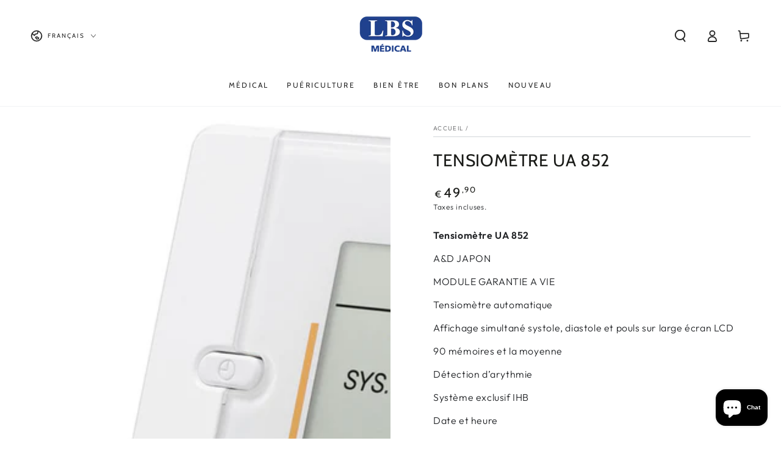

--- FILE ---
content_type: text/html; charset=utf-8
request_url: https://www.lbs-medical.com/products/tensiometre-ua-852
body_size: 34627
content:
<!doctype html>
<html class="no-js" lang="fr">
  <head>
    <meta charset="utf-8">
    <meta http-equiv="X-UA-Compatible" content="IE=edge">
    <meta name="viewport" content="width=device-width,initial-scale=1">
    <meta name="theme-color" content="">
    <link rel="canonical" href="https://www.lbs-medical.com/products/tensiometre-ua-852">
    <link rel="preconnect" href="https://cdn.shopify.com" crossorigin><link rel="icon" type="image/png" href="//www.lbs-medical.com/cdn/shop/files/logo_LBS_MEDICAL_edit_2_2cd057d6-0f3c-41c6-a497-7982312f9779.png?crop=center&height=32&v=1699288881&width=32"><link rel="preconnect" href="https://fonts.shopifycdn.com" crossorigin><title>
      TENSIOMÈTRE UA 852
 &ndash; LBS MEDICAL</title><meta name="description" content="tensiomètre UA852 A&amp;D JAPON, module garantie à vie">

<meta property="og:site_name" content="LBS MEDICAL">
<meta property="og:url" content="https://www.lbs-medical.com/products/tensiometre-ua-852">
<meta property="og:title" content="TENSIOMÈTRE UA 852">
<meta property="og:type" content="product">
<meta property="og:description" content="tensiomètre UA852 A&amp;D JAPON, module garantie à vie"><meta property="og:image" content="http://www.lbs-medical.com/cdn/shop/files/UA-852-2.jpg?v=1698692065">
  <meta property="og:image:secure_url" content="https://www.lbs-medical.com/cdn/shop/files/UA-852-2.jpg?v=1698692065">
  <meta property="og:image:width" content="1134">
  <meta property="og:image:height" content="1130"><meta property="og:price:amount" content="49,90">
  <meta property="og:price:currency" content="EUR"><meta name="twitter:card" content="summary_large_image">
<meta name="twitter:title" content="TENSIOMÈTRE UA 852">
<meta name="twitter:description" content="tensiomètre UA852 A&amp;D JAPON, module garantie à vie">


    <script src="//www.lbs-medical.com/cdn/shop/t/3/assets/vendor-v4.js" defer="defer"></script>
    <script src="//www.lbs-medical.com/cdn/shop/t/3/assets/pubsub.js?v=104623417541739052901694781280" defer="defer"></script>
    <script src="//www.lbs-medical.com/cdn/shop/t/3/assets/global.js?v=26886119164065653851694781279" defer="defer"></script>

    <script>window.performance && window.performance.mark && window.performance.mark('shopify.content_for_header.start');</script><meta name="facebook-domain-verification" content="i7o6grqox92dv8rwdxxrmbolpk1hvz">
<meta id="shopify-digital-wallet" name="shopify-digital-wallet" content="/77797097819/digital_wallets/dialog">
<link rel="alternate" hreflang="x-default" href="https://www.lbs-medical.com/products/tensiometre-ua-852">
<link rel="alternate" hreflang="fr" href="https://www.lbs-medical.com/products/tensiometre-ua-852">
<link rel="alternate" hreflang="en" href="https://www.lbs-medical.com/en/products/tensiometre-ua-852">
<link rel="alternate" type="application/json+oembed" href="https://www.lbs-medical.com/products/tensiometre-ua-852.oembed">
<script async="async" src="/checkouts/internal/preloads.js?locale=fr-FR"></script>
<script id="shopify-features" type="application/json">{"accessToken":"6462a2be2e808682a1ef750bce9329ad","betas":["rich-media-storefront-analytics"],"domain":"www.lbs-medical.com","predictiveSearch":true,"shopId":77797097819,"locale":"fr"}</script>
<script>var Shopify = Shopify || {};
Shopify.shop = "69eabf-2.myshopify.com";
Shopify.locale = "fr";
Shopify.currency = {"active":"EUR","rate":"1.0"};
Shopify.country = "FR";
Shopify.theme = {"name":"Be Yours","id":153146523995,"schema_name":"Be Yours","schema_version":"7.0.1","theme_store_id":1399,"role":"main"};
Shopify.theme.handle = "null";
Shopify.theme.style = {"id":null,"handle":null};
Shopify.cdnHost = "www.lbs-medical.com/cdn";
Shopify.routes = Shopify.routes || {};
Shopify.routes.root = "/";</script>
<script type="module">!function(o){(o.Shopify=o.Shopify||{}).modules=!0}(window);</script>
<script>!function(o){function n(){var o=[];function n(){o.push(Array.prototype.slice.apply(arguments))}return n.q=o,n}var t=o.Shopify=o.Shopify||{};t.loadFeatures=n(),t.autoloadFeatures=n()}(window);</script>
<script id="shop-js-analytics" type="application/json">{"pageType":"product"}</script>
<script defer="defer" async type="module" src="//www.lbs-medical.com/cdn/shopifycloud/shop-js/modules/v2/client.init-shop-cart-sync_BcDpqI9l.fr.esm.js"></script>
<script defer="defer" async type="module" src="//www.lbs-medical.com/cdn/shopifycloud/shop-js/modules/v2/chunk.common_a1Rf5Dlz.esm.js"></script>
<script defer="defer" async type="module" src="//www.lbs-medical.com/cdn/shopifycloud/shop-js/modules/v2/chunk.modal_Djra7sW9.esm.js"></script>
<script type="module">
  await import("//www.lbs-medical.com/cdn/shopifycloud/shop-js/modules/v2/client.init-shop-cart-sync_BcDpqI9l.fr.esm.js");
await import("//www.lbs-medical.com/cdn/shopifycloud/shop-js/modules/v2/chunk.common_a1Rf5Dlz.esm.js");
await import("//www.lbs-medical.com/cdn/shopifycloud/shop-js/modules/v2/chunk.modal_Djra7sW9.esm.js");

  window.Shopify.SignInWithShop?.initShopCartSync?.({"fedCMEnabled":true,"windoidEnabled":true});

</script>
<script id="__st">var __st={"a":77797097819,"offset":3600,"reqid":"6136cfa8-4243-4e81-b87b-80279f38cc56-1769408798","pageurl":"www.lbs-medical.com\/products\/tensiometre-ua-852","u":"90ad02dc3bc4","p":"product","rtyp":"product","rid":8587909267803};</script>
<script>window.ShopifyPaypalV4VisibilityTracking = true;</script>
<script id="captcha-bootstrap">!function(){'use strict';const t='contact',e='account',n='new_comment',o=[[t,t],['blogs',n],['comments',n],[t,'customer']],c=[[e,'customer_login'],[e,'guest_login'],[e,'recover_customer_password'],[e,'create_customer']],r=t=>t.map((([t,e])=>`form[action*='/${t}']:not([data-nocaptcha='true']) input[name='form_type'][value='${e}']`)).join(','),a=t=>()=>t?[...document.querySelectorAll(t)].map((t=>t.form)):[];function s(){const t=[...o],e=r(t);return a(e)}const i='password',u='form_key',d=['recaptcha-v3-token','g-recaptcha-response','h-captcha-response',i],f=()=>{try{return window.sessionStorage}catch{return}},m='__shopify_v',_=t=>t.elements[u];function p(t,e,n=!1){try{const o=window.sessionStorage,c=JSON.parse(o.getItem(e)),{data:r}=function(t){const{data:e,action:n}=t;return t[m]||n?{data:e,action:n}:{data:t,action:n}}(c);for(const[e,n]of Object.entries(r))t.elements[e]&&(t.elements[e].value=n);n&&o.removeItem(e)}catch(o){console.error('form repopulation failed',{error:o})}}const l='form_type',E='cptcha';function T(t){t.dataset[E]=!0}const w=window,h=w.document,L='Shopify',v='ce_forms',y='captcha';let A=!1;((t,e)=>{const n=(g='f06e6c50-85a8-45c8-87d0-21a2b65856fe',I='https://cdn.shopify.com/shopifycloud/storefront-forms-hcaptcha/ce_storefront_forms_captcha_hcaptcha.v1.5.2.iife.js',D={infoText:'Protégé par hCaptcha',privacyText:'Confidentialité',termsText:'Conditions'},(t,e,n)=>{const o=w[L][v],c=o.bindForm;if(c)return c(t,g,e,D).then(n);var r;o.q.push([[t,g,e,D],n]),r=I,A||(h.body.append(Object.assign(h.createElement('script'),{id:'captcha-provider',async:!0,src:r})),A=!0)});var g,I,D;w[L]=w[L]||{},w[L][v]=w[L][v]||{},w[L][v].q=[],w[L][y]=w[L][y]||{},w[L][y].protect=function(t,e){n(t,void 0,e),T(t)},Object.freeze(w[L][y]),function(t,e,n,w,h,L){const[v,y,A,g]=function(t,e,n){const i=e?o:[],u=t?c:[],d=[...i,...u],f=r(d),m=r(i),_=r(d.filter((([t,e])=>n.includes(e))));return[a(f),a(m),a(_),s()]}(w,h,L),I=t=>{const e=t.target;return e instanceof HTMLFormElement?e:e&&e.form},D=t=>v().includes(t);t.addEventListener('submit',(t=>{const e=I(t);if(!e)return;const n=D(e)&&!e.dataset.hcaptchaBound&&!e.dataset.recaptchaBound,o=_(e),c=g().includes(e)&&(!o||!o.value);(n||c)&&t.preventDefault(),c&&!n&&(function(t){try{if(!f())return;!function(t){const e=f();if(!e)return;const n=_(t);if(!n)return;const o=n.value;o&&e.removeItem(o)}(t);const e=Array.from(Array(32),(()=>Math.random().toString(36)[2])).join('');!function(t,e){_(t)||t.append(Object.assign(document.createElement('input'),{type:'hidden',name:u})),t.elements[u].value=e}(t,e),function(t,e){const n=f();if(!n)return;const o=[...t.querySelectorAll(`input[type='${i}']`)].map((({name:t})=>t)),c=[...d,...o],r={};for(const[a,s]of new FormData(t).entries())c.includes(a)||(r[a]=s);n.setItem(e,JSON.stringify({[m]:1,action:t.action,data:r}))}(t,e)}catch(e){console.error('failed to persist form',e)}}(e),e.submit())}));const S=(t,e)=>{t&&!t.dataset[E]&&(n(t,e.some((e=>e===t))),T(t))};for(const o of['focusin','change'])t.addEventListener(o,(t=>{const e=I(t);D(e)&&S(e,y())}));const B=e.get('form_key'),M=e.get(l),P=B&&M;t.addEventListener('DOMContentLoaded',(()=>{const t=y();if(P)for(const e of t)e.elements[l].value===M&&p(e,B);[...new Set([...A(),...v().filter((t=>'true'===t.dataset.shopifyCaptcha))])].forEach((e=>S(e,t)))}))}(h,new URLSearchParams(w.location.search),n,t,e,['guest_login'])})(!0,!0)}();</script>
<script integrity="sha256-4kQ18oKyAcykRKYeNunJcIwy7WH5gtpwJnB7kiuLZ1E=" data-source-attribution="shopify.loadfeatures" defer="defer" src="//www.lbs-medical.com/cdn/shopifycloud/storefront/assets/storefront/load_feature-a0a9edcb.js" crossorigin="anonymous"></script>
<script data-source-attribution="shopify.dynamic_checkout.dynamic.init">var Shopify=Shopify||{};Shopify.PaymentButton=Shopify.PaymentButton||{isStorefrontPortableWallets:!0,init:function(){window.Shopify.PaymentButton.init=function(){};var t=document.createElement("script");t.src="https://www.lbs-medical.com/cdn/shopifycloud/portable-wallets/latest/portable-wallets.fr.js",t.type="module",document.head.appendChild(t)}};
</script>
<script data-source-attribution="shopify.dynamic_checkout.buyer_consent">
  function portableWalletsHideBuyerConsent(e){var t=document.getElementById("shopify-buyer-consent"),n=document.getElementById("shopify-subscription-policy-button");t&&n&&(t.classList.add("hidden"),t.setAttribute("aria-hidden","true"),n.removeEventListener("click",e))}function portableWalletsShowBuyerConsent(e){var t=document.getElementById("shopify-buyer-consent"),n=document.getElementById("shopify-subscription-policy-button");t&&n&&(t.classList.remove("hidden"),t.removeAttribute("aria-hidden"),n.addEventListener("click",e))}window.Shopify?.PaymentButton&&(window.Shopify.PaymentButton.hideBuyerConsent=portableWalletsHideBuyerConsent,window.Shopify.PaymentButton.showBuyerConsent=portableWalletsShowBuyerConsent);
</script>
<script>
  function portableWalletsCleanup(e){e&&e.src&&console.error("Failed to load portable wallets script "+e.src);var t=document.querySelectorAll("shopify-accelerated-checkout .shopify-payment-button__skeleton, shopify-accelerated-checkout-cart .wallet-cart-button__skeleton"),e=document.getElementById("shopify-buyer-consent");for(let e=0;e<t.length;e++)t[e].remove();e&&e.remove()}function portableWalletsNotLoadedAsModule(e){e instanceof ErrorEvent&&"string"==typeof e.message&&e.message.includes("import.meta")&&"string"==typeof e.filename&&e.filename.includes("portable-wallets")&&(window.removeEventListener("error",portableWalletsNotLoadedAsModule),window.Shopify.PaymentButton.failedToLoad=e,"loading"===document.readyState?document.addEventListener("DOMContentLoaded",window.Shopify.PaymentButton.init):window.Shopify.PaymentButton.init())}window.addEventListener("error",portableWalletsNotLoadedAsModule);
</script>

<script type="module" src="https://www.lbs-medical.com/cdn/shopifycloud/portable-wallets/latest/portable-wallets.fr.js" onError="portableWalletsCleanup(this)" crossorigin="anonymous"></script>
<script nomodule>
  document.addEventListener("DOMContentLoaded", portableWalletsCleanup);
</script>

<link id="shopify-accelerated-checkout-styles" rel="stylesheet" media="screen" href="https://www.lbs-medical.com/cdn/shopifycloud/portable-wallets/latest/accelerated-checkout-backwards-compat.css" crossorigin="anonymous">
<style id="shopify-accelerated-checkout-cart">
        #shopify-buyer-consent {
  margin-top: 1em;
  display: inline-block;
  width: 100%;
}

#shopify-buyer-consent.hidden {
  display: none;
}

#shopify-subscription-policy-button {
  background: none;
  border: none;
  padding: 0;
  text-decoration: underline;
  font-size: inherit;
  cursor: pointer;
}

#shopify-subscription-policy-button::before {
  box-shadow: none;
}

      </style>
<script id="sections-script" data-sections="header,footer" defer="defer" src="//www.lbs-medical.com/cdn/shop/t/3/compiled_assets/scripts.js?v=143"></script>
<script>window.performance && window.performance.mark && window.performance.mark('shopify.content_for_header.end');</script>

<style data-shopify>@font-face {
  font-family: Outfit;
  font-weight: 300;
  font-style: normal;
  font-display: swap;
  src: url("//www.lbs-medical.com/cdn/fonts/outfit/outfit_n3.8c97ae4c4fac7c2ea467a6dc784857f4de7e0e37.woff2") format("woff2"),
       url("//www.lbs-medical.com/cdn/fonts/outfit/outfit_n3.b50a189ccde91f9bceee88f207c18c09f0b62a7b.woff") format("woff");
}

  @font-face {
  font-family: Outfit;
  font-weight: 600;
  font-style: normal;
  font-display: swap;
  src: url("//www.lbs-medical.com/cdn/fonts/outfit/outfit_n6.dfcbaa80187851df2e8384061616a8eaa1702fdc.woff2") format("woff2"),
       url("//www.lbs-medical.com/cdn/fonts/outfit/outfit_n6.88384e9fc3e36038624caccb938f24ea8008a91d.woff") format("woff");
}

  
  
  @font-face {
  font-family: Cabin;
  font-weight: 400;
  font-style: normal;
  font-display: swap;
  src: url("//www.lbs-medical.com/cdn/fonts/cabin/cabin_n4.cefc6494a78f87584a6f312fea532919154f66fe.woff2") format("woff2"),
       url("//www.lbs-medical.com/cdn/fonts/cabin/cabin_n4.8c16611b00f59d27f4b27ce4328dfe514ce77517.woff") format("woff");
}

  @font-face {
  font-family: Cabin;
  font-weight: 600;
  font-style: normal;
  font-display: swap;
  src: url("//www.lbs-medical.com/cdn/fonts/cabin/cabin_n6.c6b1e64927bbec1c65aab7077888fb033480c4f7.woff2") format("woff2"),
       url("//www.lbs-medical.com/cdn/fonts/cabin/cabin_n6.6c2e65d54c893ad9f1390da3b810b8e6cf976a4f.woff") format("woff");
}


  :root {
    --be-yours-version: "7.0.1";
    --font-body-family: Outfit, sans-serif;
    --font-body-style: normal;
    --font-body-weight: 300;

    --font-heading-family: Cabin, sans-serif;
    --font-heading-style: normal;
    --font-heading-weight: 400;

    --font-body-scale: 1.0;
    --font-heading-scale: 1.0;

    --font-navigation-family: var(--font-heading-family);
    --font-navigation-size: 12px;
    --font-navigation-weight: var(--font-heading-weight);
    --font-button-family: var(--font-body-family);
    --font-button-size: 12px;
    --font-button-baseline: 0rem;
    --font-price-family: var(--font-heading-family);
    --font-price-scale: var(--font-heading-scale);

    --color-base-text: 33, 35, 38;
    --color-base-background: 255, 255, 255;
    --color-base-solid-button-labels: 33, 35, 38;
    --color-base-outline-button-labels: 26, 27, 24;
    --color-base-accent: 135, 173, 245;
    --color-base-heading: 26, 27, 24;
    --color-base-border: 210, 213, 217;
    --color-placeholder: 243, 243, 243;
    --color-overlay: 33, 35, 38;
    --color-keyboard-focus: 135, 173, 245;
    --color-shadow: 168, 232, 226;
    --shadow-opacity: 1;

    --color-background-dark: 235, 235, 235;
    --color-price: #1a1b18;
    --color-sale-price: #d62677;
    --color-sale-badge-background: #d62677;
    --color-reviews: #ffb503;
    --color-critical: #d72c0d;
    --color-success: #008060;
    --color-highlight: 187, 255, 0;

    --payment-terms-background-color: #ffffff;
    --page-width: 160rem;
    --page-width-margin: 0rem;

    --card-color-scheme: var(--color-placeholder);
    --card-text-alignment: left;
    --card-flex-alignment: flex-left;
    --card-image-padding: 0px;
    --card-border-width: 0px;
    --card-radius: 0px;
    --card-shadow-horizontal-offset: 0px;
    --card-shadow-vertical-offset: 0px;
    
    --button-radius: 0px;
    --button-border-width: 1px;
    --button-shadow-horizontal-offset: 0px;
    --button-shadow-vertical-offset: 0px;

    --spacing-sections-desktop: 0px;
    --spacing-sections-mobile: 0px;

    --gradient-free-ship-progress: linear-gradient(325deg,#F9423A 0,#F1E04D 100%);
    --gradient-free-ship-complete: linear-gradient(325deg, #049cff 0, #35ee7a 100%);
  }

  *,
  *::before,
  *::after {
    box-sizing: inherit;
  }

  html {
    box-sizing: border-box;
    font-size: calc(var(--font-body-scale) * 62.5%);
    height: 100%;
  }

  body {
    min-height: 100%;
    margin: 0;
    font-size: 1.5rem;
    letter-spacing: 0.06rem;
    line-height: calc(1 + 0.8 / var(--font-body-scale));
    font-family: var(--font-body-family);
    font-style: var(--font-body-style);
    font-weight: var(--font-body-weight);
  }

  @media screen and (min-width: 750px) {
    body {
      font-size: 1.6rem;
    }
  }</style><link href="//www.lbs-medical.com/cdn/shop/t/3/assets/base.css?v=85438051128038638961694781278" rel="stylesheet" type="text/css" media="all" /><link rel="preload" as="font" href="//www.lbs-medical.com/cdn/fonts/outfit/outfit_n3.8c97ae4c4fac7c2ea467a6dc784857f4de7e0e37.woff2" type="font/woff2" crossorigin><link rel="preload" as="font" href="//www.lbs-medical.com/cdn/fonts/cabin/cabin_n4.cefc6494a78f87584a6f312fea532919154f66fe.woff2" type="font/woff2" crossorigin><link rel="stylesheet" href="//www.lbs-medical.com/cdn/shop/t/3/assets/component-predictive-search.css?v=21505439471608135461694781279" media="print" onload="this.media='all'"><link rel="stylesheet" href="//www.lbs-medical.com/cdn/shop/t/3/assets/component-quick-view.css?v=74011563189484492361694781279" media="print" onload="this.media='all'"><link rel="stylesheet" href="//www.lbs-medical.com/cdn/shop/t/3/assets/component-color-swatches.css?v=103905711642914497571694781278" media="print" onload="this.media='all'"><script>document.documentElement.className = document.documentElement.className.replace('no-js', 'js');</script>
  <script src="https://cdn.shopify.com/extensions/e8878072-2f6b-4e89-8082-94b04320908d/inbox-1254/assets/inbox-chat-loader.js" type="text/javascript" defer="defer"></script>
<link href="https://monorail-edge.shopifysvc.com" rel="dns-prefetch">
<script>(function(){if ("sendBeacon" in navigator && "performance" in window) {try {var session_token_from_headers = performance.getEntriesByType('navigation')[0].serverTiming.find(x => x.name == '_s').description;} catch {var session_token_from_headers = undefined;}var session_cookie_matches = document.cookie.match(/_shopify_s=([^;]*)/);var session_token_from_cookie = session_cookie_matches && session_cookie_matches.length === 2 ? session_cookie_matches[1] : "";var session_token = session_token_from_headers || session_token_from_cookie || "";function handle_abandonment_event(e) {var entries = performance.getEntries().filter(function(entry) {return /monorail-edge.shopifysvc.com/.test(entry.name);});if (!window.abandonment_tracked && entries.length === 0) {window.abandonment_tracked = true;var currentMs = Date.now();var navigation_start = performance.timing.navigationStart;var payload = {shop_id: 77797097819,url: window.location.href,navigation_start,duration: currentMs - navigation_start,session_token,page_type: "product"};window.navigator.sendBeacon("https://monorail-edge.shopifysvc.com/v1/produce", JSON.stringify({schema_id: "online_store_buyer_site_abandonment/1.1",payload: payload,metadata: {event_created_at_ms: currentMs,event_sent_at_ms: currentMs}}));}}window.addEventListener('pagehide', handle_abandonment_event);}}());</script>
<script id="web-pixels-manager-setup">(function e(e,d,r,n,o){if(void 0===o&&(o={}),!Boolean(null===(a=null===(i=window.Shopify)||void 0===i?void 0:i.analytics)||void 0===a?void 0:a.replayQueue)){var i,a;window.Shopify=window.Shopify||{};var t=window.Shopify;t.analytics=t.analytics||{};var s=t.analytics;s.replayQueue=[],s.publish=function(e,d,r){return s.replayQueue.push([e,d,r]),!0};try{self.performance.mark("wpm:start")}catch(e){}var l=function(){var e={modern:/Edge?\/(1{2}[4-9]|1[2-9]\d|[2-9]\d{2}|\d{4,})\.\d+(\.\d+|)|Firefox\/(1{2}[4-9]|1[2-9]\d|[2-9]\d{2}|\d{4,})\.\d+(\.\d+|)|Chrom(ium|e)\/(9{2}|\d{3,})\.\d+(\.\d+|)|(Maci|X1{2}).+ Version\/(15\.\d+|(1[6-9]|[2-9]\d|\d{3,})\.\d+)([,.]\d+|)( \(\w+\)|)( Mobile\/\w+|) Safari\/|Chrome.+OPR\/(9{2}|\d{3,})\.\d+\.\d+|(CPU[ +]OS|iPhone[ +]OS|CPU[ +]iPhone|CPU IPhone OS|CPU iPad OS)[ +]+(15[._]\d+|(1[6-9]|[2-9]\d|\d{3,})[._]\d+)([._]\d+|)|Android:?[ /-](13[3-9]|1[4-9]\d|[2-9]\d{2}|\d{4,})(\.\d+|)(\.\d+|)|Android.+Firefox\/(13[5-9]|1[4-9]\d|[2-9]\d{2}|\d{4,})\.\d+(\.\d+|)|Android.+Chrom(ium|e)\/(13[3-9]|1[4-9]\d|[2-9]\d{2}|\d{4,})\.\d+(\.\d+|)|SamsungBrowser\/([2-9]\d|\d{3,})\.\d+/,legacy:/Edge?\/(1[6-9]|[2-9]\d|\d{3,})\.\d+(\.\d+|)|Firefox\/(5[4-9]|[6-9]\d|\d{3,})\.\d+(\.\d+|)|Chrom(ium|e)\/(5[1-9]|[6-9]\d|\d{3,})\.\d+(\.\d+|)([\d.]+$|.*Safari\/(?![\d.]+ Edge\/[\d.]+$))|(Maci|X1{2}).+ Version\/(10\.\d+|(1[1-9]|[2-9]\d|\d{3,})\.\d+)([,.]\d+|)( \(\w+\)|)( Mobile\/\w+|) Safari\/|Chrome.+OPR\/(3[89]|[4-9]\d|\d{3,})\.\d+\.\d+|(CPU[ +]OS|iPhone[ +]OS|CPU[ +]iPhone|CPU IPhone OS|CPU iPad OS)[ +]+(10[._]\d+|(1[1-9]|[2-9]\d|\d{3,})[._]\d+)([._]\d+|)|Android:?[ /-](13[3-9]|1[4-9]\d|[2-9]\d{2}|\d{4,})(\.\d+|)(\.\d+|)|Mobile Safari.+OPR\/([89]\d|\d{3,})\.\d+\.\d+|Android.+Firefox\/(13[5-9]|1[4-9]\d|[2-9]\d{2}|\d{4,})\.\d+(\.\d+|)|Android.+Chrom(ium|e)\/(13[3-9]|1[4-9]\d|[2-9]\d{2}|\d{4,})\.\d+(\.\d+|)|Android.+(UC? ?Browser|UCWEB|U3)[ /]?(15\.([5-9]|\d{2,})|(1[6-9]|[2-9]\d|\d{3,})\.\d+)\.\d+|SamsungBrowser\/(5\.\d+|([6-9]|\d{2,})\.\d+)|Android.+MQ{2}Browser\/(14(\.(9|\d{2,})|)|(1[5-9]|[2-9]\d|\d{3,})(\.\d+|))(\.\d+|)|K[Aa][Ii]OS\/(3\.\d+|([4-9]|\d{2,})\.\d+)(\.\d+|)/},d=e.modern,r=e.legacy,n=navigator.userAgent;return n.match(d)?"modern":n.match(r)?"legacy":"unknown"}(),u="modern"===l?"modern":"legacy",c=(null!=n?n:{modern:"",legacy:""})[u],f=function(e){return[e.baseUrl,"/wpm","/b",e.hashVersion,"modern"===e.buildTarget?"m":"l",".js"].join("")}({baseUrl:d,hashVersion:r,buildTarget:u}),m=function(e){var d=e.version,r=e.bundleTarget,n=e.surface,o=e.pageUrl,i=e.monorailEndpoint;return{emit:function(e){var a=e.status,t=e.errorMsg,s=(new Date).getTime(),l=JSON.stringify({metadata:{event_sent_at_ms:s},events:[{schema_id:"web_pixels_manager_load/3.1",payload:{version:d,bundle_target:r,page_url:o,status:a,surface:n,error_msg:t},metadata:{event_created_at_ms:s}}]});if(!i)return console&&console.warn&&console.warn("[Web Pixels Manager] No Monorail endpoint provided, skipping logging."),!1;try{return self.navigator.sendBeacon.bind(self.navigator)(i,l)}catch(e){}var u=new XMLHttpRequest;try{return u.open("POST",i,!0),u.setRequestHeader("Content-Type","text/plain"),u.send(l),!0}catch(e){return console&&console.warn&&console.warn("[Web Pixels Manager] Got an unhandled error while logging to Monorail."),!1}}}}({version:r,bundleTarget:l,surface:e.surface,pageUrl:self.location.href,monorailEndpoint:e.monorailEndpoint});try{o.browserTarget=l,function(e){var d=e.src,r=e.async,n=void 0===r||r,o=e.onload,i=e.onerror,a=e.sri,t=e.scriptDataAttributes,s=void 0===t?{}:t,l=document.createElement("script"),u=document.querySelector("head"),c=document.querySelector("body");if(l.async=n,l.src=d,a&&(l.integrity=a,l.crossOrigin="anonymous"),s)for(var f in s)if(Object.prototype.hasOwnProperty.call(s,f))try{l.dataset[f]=s[f]}catch(e){}if(o&&l.addEventListener("load",o),i&&l.addEventListener("error",i),u)u.appendChild(l);else{if(!c)throw new Error("Did not find a head or body element to append the script");c.appendChild(l)}}({src:f,async:!0,onload:function(){if(!function(){var e,d;return Boolean(null===(d=null===(e=window.Shopify)||void 0===e?void 0:e.analytics)||void 0===d?void 0:d.initialized)}()){var d=window.webPixelsManager.init(e)||void 0;if(d){var r=window.Shopify.analytics;r.replayQueue.forEach((function(e){var r=e[0],n=e[1],o=e[2];d.publishCustomEvent(r,n,o)})),r.replayQueue=[],r.publish=d.publishCustomEvent,r.visitor=d.visitor,r.initialized=!0}}},onerror:function(){return m.emit({status:"failed",errorMsg:"".concat(f," has failed to load")})},sri:function(e){var d=/^sha384-[A-Za-z0-9+/=]+$/;return"string"==typeof e&&d.test(e)}(c)?c:"",scriptDataAttributes:o}),m.emit({status:"loading"})}catch(e){m.emit({status:"failed",errorMsg:(null==e?void 0:e.message)||"Unknown error"})}}})({shopId: 77797097819,storefrontBaseUrl: "https://www.lbs-medical.com",extensionsBaseUrl: "https://extensions.shopifycdn.com/cdn/shopifycloud/web-pixels-manager",monorailEndpoint: "https://monorail-edge.shopifysvc.com/unstable/produce_batch",surface: "storefront-renderer",enabledBetaFlags: ["2dca8a86"],webPixelsConfigList: [{"id":"2477097307","configuration":"{\"webPixelName\":\"Judge.me\"}","eventPayloadVersion":"v1","runtimeContext":"STRICT","scriptVersion":"34ad157958823915625854214640f0bf","type":"APP","apiClientId":683015,"privacyPurposes":["ANALYTICS"],"dataSharingAdjustments":{"protectedCustomerApprovalScopes":["read_customer_email","read_customer_name","read_customer_personal_data","read_customer_phone"]}},{"id":"311624027","configuration":"{\"pixel_id\":\"656954969943462\",\"pixel_type\":\"facebook_pixel\",\"metaapp_system_user_token\":\"-\"}","eventPayloadVersion":"v1","runtimeContext":"OPEN","scriptVersion":"ca16bc87fe92b6042fbaa3acc2fbdaa6","type":"APP","apiClientId":2329312,"privacyPurposes":["ANALYTICS","MARKETING","SALE_OF_DATA"],"dataSharingAdjustments":{"protectedCustomerApprovalScopes":["read_customer_address","read_customer_email","read_customer_name","read_customer_personal_data","read_customer_phone"]}},{"id":"shopify-app-pixel","configuration":"{}","eventPayloadVersion":"v1","runtimeContext":"STRICT","scriptVersion":"0450","apiClientId":"shopify-pixel","type":"APP","privacyPurposes":["ANALYTICS","MARKETING"]},{"id":"shopify-custom-pixel","eventPayloadVersion":"v1","runtimeContext":"LAX","scriptVersion":"0450","apiClientId":"shopify-pixel","type":"CUSTOM","privacyPurposes":["ANALYTICS","MARKETING"]}],isMerchantRequest: false,initData: {"shop":{"name":"LBS MEDICAL","paymentSettings":{"currencyCode":"EUR"},"myshopifyDomain":"69eabf-2.myshopify.com","countryCode":"FR","storefrontUrl":"https:\/\/www.lbs-medical.com"},"customer":null,"cart":null,"checkout":null,"productVariants":[{"price":{"amount":49.9,"currencyCode":"EUR"},"product":{"title":"TENSIOMÈTRE UA 852","vendor":"vendor-unknown","id":"8587909267803","untranslatedTitle":"TENSIOMÈTRE UA 852","url":"\/products\/tensiometre-ua-852","type":"Médical"},"id":"47167079809371","image":{"src":"\/\/www.lbs-medical.com\/cdn\/shop\/files\/UA-852-2.jpg?v=1698692065"},"sku":"UA 852","title":"Default Title","untranslatedTitle":"Default Title"}],"purchasingCompany":null},},"https://www.lbs-medical.com/cdn","fcfee988w5aeb613cpc8e4bc33m6693e112",{"modern":"","legacy":""},{"shopId":"77797097819","storefrontBaseUrl":"https:\/\/www.lbs-medical.com","extensionBaseUrl":"https:\/\/extensions.shopifycdn.com\/cdn\/shopifycloud\/web-pixels-manager","surface":"storefront-renderer","enabledBetaFlags":"[\"2dca8a86\"]","isMerchantRequest":"false","hashVersion":"fcfee988w5aeb613cpc8e4bc33m6693e112","publish":"custom","events":"[[\"page_viewed\",{}],[\"product_viewed\",{\"productVariant\":{\"price\":{\"amount\":49.9,\"currencyCode\":\"EUR\"},\"product\":{\"title\":\"TENSIOMÈTRE UA 852\",\"vendor\":\"vendor-unknown\",\"id\":\"8587909267803\",\"untranslatedTitle\":\"TENSIOMÈTRE UA 852\",\"url\":\"\/products\/tensiometre-ua-852\",\"type\":\"Médical\"},\"id\":\"47167079809371\",\"image\":{\"src\":\"\/\/www.lbs-medical.com\/cdn\/shop\/files\/UA-852-2.jpg?v=1698692065\"},\"sku\":\"UA 852\",\"title\":\"Default Title\",\"untranslatedTitle\":\"Default Title\"}}]]"});</script><script>
  window.ShopifyAnalytics = window.ShopifyAnalytics || {};
  window.ShopifyAnalytics.meta = window.ShopifyAnalytics.meta || {};
  window.ShopifyAnalytics.meta.currency = 'EUR';
  var meta = {"product":{"id":8587909267803,"gid":"gid:\/\/shopify\/Product\/8587909267803","vendor":"vendor-unknown","type":"Médical","handle":"tensiometre-ua-852","variants":[{"id":47167079809371,"price":4990,"name":"TENSIOMÈTRE UA 852","public_title":null,"sku":"UA 852"}],"remote":false},"page":{"pageType":"product","resourceType":"product","resourceId":8587909267803,"requestId":"6136cfa8-4243-4e81-b87b-80279f38cc56-1769408798"}};
  for (var attr in meta) {
    window.ShopifyAnalytics.meta[attr] = meta[attr];
  }
</script>
<script class="analytics">
  (function () {
    var customDocumentWrite = function(content) {
      var jquery = null;

      if (window.jQuery) {
        jquery = window.jQuery;
      } else if (window.Checkout && window.Checkout.$) {
        jquery = window.Checkout.$;
      }

      if (jquery) {
        jquery('body').append(content);
      }
    };

    var hasLoggedConversion = function(token) {
      if (token) {
        return document.cookie.indexOf('loggedConversion=' + token) !== -1;
      }
      return false;
    }

    var setCookieIfConversion = function(token) {
      if (token) {
        var twoMonthsFromNow = new Date(Date.now());
        twoMonthsFromNow.setMonth(twoMonthsFromNow.getMonth() + 2);

        document.cookie = 'loggedConversion=' + token + '; expires=' + twoMonthsFromNow;
      }
    }

    var trekkie = window.ShopifyAnalytics.lib = window.trekkie = window.trekkie || [];
    if (trekkie.integrations) {
      return;
    }
    trekkie.methods = [
      'identify',
      'page',
      'ready',
      'track',
      'trackForm',
      'trackLink'
    ];
    trekkie.factory = function(method) {
      return function() {
        var args = Array.prototype.slice.call(arguments);
        args.unshift(method);
        trekkie.push(args);
        return trekkie;
      };
    };
    for (var i = 0; i < trekkie.methods.length; i++) {
      var key = trekkie.methods[i];
      trekkie[key] = trekkie.factory(key);
    }
    trekkie.load = function(config) {
      trekkie.config = config || {};
      trekkie.config.initialDocumentCookie = document.cookie;
      var first = document.getElementsByTagName('script')[0];
      var script = document.createElement('script');
      script.type = 'text/javascript';
      script.onerror = function(e) {
        var scriptFallback = document.createElement('script');
        scriptFallback.type = 'text/javascript';
        scriptFallback.onerror = function(error) {
                var Monorail = {
      produce: function produce(monorailDomain, schemaId, payload) {
        var currentMs = new Date().getTime();
        var event = {
          schema_id: schemaId,
          payload: payload,
          metadata: {
            event_created_at_ms: currentMs,
            event_sent_at_ms: currentMs
          }
        };
        return Monorail.sendRequest("https://" + monorailDomain + "/v1/produce", JSON.stringify(event));
      },
      sendRequest: function sendRequest(endpointUrl, payload) {
        // Try the sendBeacon API
        if (window && window.navigator && typeof window.navigator.sendBeacon === 'function' && typeof window.Blob === 'function' && !Monorail.isIos12()) {
          var blobData = new window.Blob([payload], {
            type: 'text/plain'
          });

          if (window.navigator.sendBeacon(endpointUrl, blobData)) {
            return true;
          } // sendBeacon was not successful

        } // XHR beacon

        var xhr = new XMLHttpRequest();

        try {
          xhr.open('POST', endpointUrl);
          xhr.setRequestHeader('Content-Type', 'text/plain');
          xhr.send(payload);
        } catch (e) {
          console.log(e);
        }

        return false;
      },
      isIos12: function isIos12() {
        return window.navigator.userAgent.lastIndexOf('iPhone; CPU iPhone OS 12_') !== -1 || window.navigator.userAgent.lastIndexOf('iPad; CPU OS 12_') !== -1;
      }
    };
    Monorail.produce('monorail-edge.shopifysvc.com',
      'trekkie_storefront_load_errors/1.1',
      {shop_id: 77797097819,
      theme_id: 153146523995,
      app_name: "storefront",
      context_url: window.location.href,
      source_url: "//www.lbs-medical.com/cdn/s/trekkie.storefront.8d95595f799fbf7e1d32231b9a28fd43b70c67d3.min.js"});

        };
        scriptFallback.async = true;
        scriptFallback.src = '//www.lbs-medical.com/cdn/s/trekkie.storefront.8d95595f799fbf7e1d32231b9a28fd43b70c67d3.min.js';
        first.parentNode.insertBefore(scriptFallback, first);
      };
      script.async = true;
      script.src = '//www.lbs-medical.com/cdn/s/trekkie.storefront.8d95595f799fbf7e1d32231b9a28fd43b70c67d3.min.js';
      first.parentNode.insertBefore(script, first);
    };
    trekkie.load(
      {"Trekkie":{"appName":"storefront","development":false,"defaultAttributes":{"shopId":77797097819,"isMerchantRequest":null,"themeId":153146523995,"themeCityHash":"3117747610794452596","contentLanguage":"fr","currency":"EUR","eventMetadataId":"84eb17ac-73f1-4c0c-8255-1e8b5969a02c"},"isServerSideCookieWritingEnabled":true,"monorailRegion":"shop_domain","enabledBetaFlags":["65f19447"]},"Session Attribution":{},"S2S":{"facebookCapiEnabled":true,"source":"trekkie-storefront-renderer","apiClientId":580111}}
    );

    var loaded = false;
    trekkie.ready(function() {
      if (loaded) return;
      loaded = true;

      window.ShopifyAnalytics.lib = window.trekkie;

      var originalDocumentWrite = document.write;
      document.write = customDocumentWrite;
      try { window.ShopifyAnalytics.merchantGoogleAnalytics.call(this); } catch(error) {};
      document.write = originalDocumentWrite;

      window.ShopifyAnalytics.lib.page(null,{"pageType":"product","resourceType":"product","resourceId":8587909267803,"requestId":"6136cfa8-4243-4e81-b87b-80279f38cc56-1769408798","shopifyEmitted":true});

      var match = window.location.pathname.match(/checkouts\/(.+)\/(thank_you|post_purchase)/)
      var token = match? match[1]: undefined;
      if (!hasLoggedConversion(token)) {
        setCookieIfConversion(token);
        window.ShopifyAnalytics.lib.track("Viewed Product",{"currency":"EUR","variantId":47167079809371,"productId":8587909267803,"productGid":"gid:\/\/shopify\/Product\/8587909267803","name":"TENSIOMÈTRE UA 852","price":"49.90","sku":"UA 852","brand":"vendor-unknown","variant":null,"category":"Médical","nonInteraction":true,"remote":false},undefined,undefined,{"shopifyEmitted":true});
      window.ShopifyAnalytics.lib.track("monorail:\/\/trekkie_storefront_viewed_product\/1.1",{"currency":"EUR","variantId":47167079809371,"productId":8587909267803,"productGid":"gid:\/\/shopify\/Product\/8587909267803","name":"TENSIOMÈTRE UA 852","price":"49.90","sku":"UA 852","brand":"vendor-unknown","variant":null,"category":"Médical","nonInteraction":true,"remote":false,"referer":"https:\/\/www.lbs-medical.com\/products\/tensiometre-ua-852"});
      }
    });


        var eventsListenerScript = document.createElement('script');
        eventsListenerScript.async = true;
        eventsListenerScript.src = "//www.lbs-medical.com/cdn/shopifycloud/storefront/assets/shop_events_listener-3da45d37.js";
        document.getElementsByTagName('head')[0].appendChild(eventsListenerScript);

})();</script>
<script
  defer
  src="https://www.lbs-medical.com/cdn/shopifycloud/perf-kit/shopify-perf-kit-3.0.4.min.js"
  data-application="storefront-renderer"
  data-shop-id="77797097819"
  data-render-region="gcp-us-east1"
  data-page-type="product"
  data-theme-instance-id="153146523995"
  data-theme-name="Be Yours"
  data-theme-version="7.0.1"
  data-monorail-region="shop_domain"
  data-resource-timing-sampling-rate="10"
  data-shs="true"
  data-shs-beacon="true"
  data-shs-export-with-fetch="true"
  data-shs-logs-sample-rate="1"
  data-shs-beacon-endpoint="https://www.lbs-medical.com/api/collect"
></script>
</head>

  <body class="template-product" data-animate-image data-lazy-image data-price-superscript>
    <a class="skip-to-content-link button button--small visually-hidden" href="#MainContent">
      Ignorer le contenu
    </a>

    <style>.no-js .transition-cover{display:none}.transition-cover{display:flex;align-items:center;justify-content:center;position:fixed;top:0;left:0;height:100vh;width:100vw;background-color:rgb(var(--color-background));z-index:1000;pointer-events:none;transition-property:opacity,visibility;transition-duration:var(--duration-default);transition-timing-function:ease}.loading-bar{width:13rem;height:.2rem;border-radius:.2rem;background-color:rgb(var(--color-background-dark));position:relative;overflow:hidden}.loading-bar::after{content:"";height:100%;width:6.8rem;position:absolute;transform:translate(-3.4rem);background-color:rgb(var(--color-base-text));border-radius:.2rem;animation:initial-loading 1.5s ease infinite}@keyframes initial-loading{0%{transform:translate(-3.4rem)}50%{transform:translate(9.6rem)}to{transform:translate(-3.4rem)}}.loaded .transition-cover{opacity:0;visibility:hidden}.unloading .transition-cover{opacity:1;visibility:visible}.unloading.loaded .loading-bar{display:none}</style>
  <div class="transition-cover">
    <span class="loading-bar"></span>
  </div>

    <div class="transition-body">
      <!-- BEGIN sections: header-group -->
<div id="shopify-section-sections--19701047787867__announcement-bar" class="shopify-section shopify-section-group-header-group shopify-section-announcement-bar">
</div><div id="shopify-section-sections--19701047787867__header" class="shopify-section shopify-section-group-header-group shopify-section-header"><style data-shopify>#shopify-section-sections--19701047787867__header {
    --section-padding-top: 12px;
    --section-padding-bottom: 12px;
    --image-logo-height: 78px;
    --gradient-header-background: #ffffff;
    --color-header-background: 255, 255, 255;
    --color-header-foreground: 40, 40, 40;
    --color-header-border: 210, 213, 217;
    --icon-weight: 1.7px;
  }</style><style>
  @media screen and (min-width: 750px) {
    #shopify-section-sections--19701047787867__header {
      --image-logo-height: 94px;
    }
  }header-drawer {
    display: block;
  }

  @media screen and (min-width: 990px) {
    header-drawer {
      display: none;
    }
  }

  .menu-drawer-container {
    display: flex;
    position: static;
  }

  .list-menu {
    list-style: none;
    padding: 0;
    margin: 0;
  }

  .list-menu--inline {
    display: inline-flex;
    flex-wrap: wrap;
    column-gap: 1.5rem;
  }

  .list-menu__item--link {
    text-decoration: none;
    padding-bottom: 1rem;
    padding-top: 1rem;
    line-height: calc(1 + 0.8 / var(--font-body-scale));
  }

  @media screen and (min-width: 750px) {
    .list-menu__item--link {
      padding-bottom: 0.5rem;
      padding-top: 0.5rem;
    }
  }

  .localization-form {
    padding-inline-start: 1.5rem;
    padding-inline-end: 1.5rem;
  }

  localization-form .localization-selector {
    background-color: transparent;
    box-shadow: none;
    padding: 1rem 0;
    height: auto;
    margin: 0;
    line-height: calc(1 + .8 / var(--font-body-scale));
    letter-spacing: .04rem;
  }

  .localization-form__select .icon-caret {
    width: 0.8rem;
    margin-inline-start: 1rem;
  }
</style>

<link rel="stylesheet" href="//www.lbs-medical.com/cdn/shop/t/3/assets/component-sticky-header.css?v=162331643638116400881694781279" media="print" onload="this.media='all'">
<link rel="stylesheet" href="//www.lbs-medical.com/cdn/shop/t/3/assets/component-list-menu.css?v=154923630017571300081694781279" media="print" onload="this.media='all'">
<link rel="stylesheet" href="//www.lbs-medical.com/cdn/shop/t/3/assets/component-search.css?v=44442862756793379551694781279" media="print" onload="this.media='all'">
<link rel="stylesheet" href="//www.lbs-medical.com/cdn/shop/t/3/assets/component-menu-drawer.css?v=181516520195622115081694781279" media="print" onload="this.media='all'"><link rel="stylesheet" href="//www.lbs-medical.com/cdn/shop/t/3/assets/component-cart-drawer.css?v=97859585673396278061694781278" media="print" onload="this.media='all'">
<link rel="stylesheet" href="//www.lbs-medical.com/cdn/shop/t/3/assets/component-discounts.css?v=95161821600007313611694781279" media="print" onload="this.media='all'"><link rel="stylesheet" href="//www.lbs-medical.com/cdn/shop/t/3/assets/component-price.css?v=31654658090061505171694781279" media="print" onload="this.media='all'">
  <link rel="stylesheet" href="//www.lbs-medical.com/cdn/shop/t/3/assets/component-loading-overlay.css?v=121974073346977247381694781279" media="print" onload="this.media='all'"><link rel="stylesheet" href="//www.lbs-medical.com/cdn/shop/t/3/assets/component-menu-dropdown.css?v=64964545695756522291694781279" media="print" onload="this.media='all'">
  <script src="//www.lbs-medical.com/cdn/shop/t/3/assets/menu-dropdown.js?v=84406870153186263601694781280" defer="defer"></script><noscript><link href="//www.lbs-medical.com/cdn/shop/t/3/assets/component-sticky-header.css?v=162331643638116400881694781279" rel="stylesheet" type="text/css" media="all" /></noscript>
<noscript><link href="//www.lbs-medical.com/cdn/shop/t/3/assets/component-list-menu.css?v=154923630017571300081694781279" rel="stylesheet" type="text/css" media="all" /></noscript>
<noscript><link href="//www.lbs-medical.com/cdn/shop/t/3/assets/component-search.css?v=44442862756793379551694781279" rel="stylesheet" type="text/css" media="all" /></noscript>
<noscript><link href="//www.lbs-medical.com/cdn/shop/t/3/assets/component-menu-dropdown.css?v=64964545695756522291694781279" rel="stylesheet" type="text/css" media="all" /></noscript>
<noscript><link href="//www.lbs-medical.com/cdn/shop/t/3/assets/component-menu-drawer.css?v=181516520195622115081694781279" rel="stylesheet" type="text/css" media="all" /></noscript>

<script src="//www.lbs-medical.com/cdn/shop/t/3/assets/search-modal.js?v=116111636907037380331694781280" defer="defer"></script><script src="//www.lbs-medical.com/cdn/shop/t/3/assets/cart-recommendations.js?v=90721338966468528161694781278" defer="defer"></script>
  <link rel="stylesheet" href="//www.lbs-medical.com/cdn/shop/t/3/assets/component-cart-recommendations.css?v=163579405092959948321694781278" media="print" onload="this.media='all'"><svg xmlns="http://www.w3.org/2000/svg" class="hidden">
    <symbol id="icon-cart" fill="none" viewbox="0 0 18 19">
      <path d="M3.09333 5.87954L16.2853 5.87945V5.87945C16.3948 5.8795 16.4836 5.96831 16.4836 6.07785V11.4909C16.4836 11.974 16.1363 12.389 15.6603 12.4714C11.3279 13.2209 9.49656 13.2033 5.25251 13.9258C4.68216 14.0229 4.14294 13.6285 4.0774 13.0537C3.77443 10.3963 2.99795 3.58502 2.88887 2.62142C2.75288 1.42015 0.905376 1.51528 0.283581 1.51478" stroke="currentColor"/>
      <path d="M13.3143 16.8554C13.3143 17.6005 13.9183 18.2045 14.6634 18.2045C15.4085 18.2045 16.0125 17.6005 16.0125 16.8554C16.0125 16.1104 15.4085 15.5063 14.6634 15.5063C13.9183 15.5063 13.3143 16.1104 13.3143 16.8554Z" fill="currentColor"/>
      <path d="M3.72831 16.8554C3.72831 17.6005 4.33233 18.2045 5.07741 18.2045C5.8225 18.2045 6.42651 17.6005 6.42651 16.8554C6.42651 16.1104 5.8225 15.5063 5.07741 15.5063C4.33233 15.5063 3.72831 16.1104 3.72831 16.8554Z" fill="currentColor"/>
    </symbol>
  <symbol id="icon-close" fill="none" viewBox="0 0 12 12">
    <path d="M1 1L11 11" stroke="currentColor" stroke-linecap="round" fill="none"/>
    <path d="M11 1L1 11" stroke="currentColor" stroke-linecap="round" fill="none"/>
  </symbol>
  <symbol id="icon-search" fill="none" viewBox="0 0 15 17">
    <circle cx="7.11113" cy="7.11113" r="6.56113" stroke="currentColor" fill="none"/>
    <path d="M11.078 12.3282L13.8878 16.0009" stroke="currentColor" stroke-linecap="round" fill="none"/>
  </symbol>
</svg><sticky-header class="header-wrapper header-wrapper--border-bottom">
  <header class="header header--top-center header--mobile-center page-width header-section--padding">
    <div class="header__left header__left--localization"
    >
<header-drawer>
  <details class="menu-drawer-container">
    <summary class="header__icon header__icon--menu focus-inset" aria-label="Menu">
      <span class="header__icon header__icon--summary">
        <svg xmlns="http://www.w3.org/2000/svg" aria-hidden="true" focusable="false" class="icon icon-hamburger" fill="none" viewBox="0 0 32 32">
      <path d="M0 26.667h32M0 16h26.98M0 5.333h32" stroke="currentColor"/>
    </svg>
        <svg class="icon icon-close" aria-hidden="true" focusable="false">
          <use href="#icon-close"></use>
        </svg>
      </span>
    </summary>
    <div id="menu-drawer" class="menu-drawer motion-reduce" tabindex="-1">
      <div class="menu-drawer__inner-container">
        <div class="menu-drawer__navigation-container">
          <drawer-close-button class="header__icon header__icon--menu medium-hide large-up-hide" data-animate data-animate-delay-1>
            <svg class="icon icon-close" aria-hidden="true" focusable="false">
              <use href="#icon-close"></use>
            </svg>
          </drawer-close-button>
          <nav class="menu-drawer__navigation" data-animate data-animate-delay-1>
            <ul class="menu-drawer__menu list-menu" role="list"><li><details>
                      <summary>
                        <span class="menu-drawer__menu-item list-menu__item animate-arrow focus-inset">Médical <svg xmlns="http://www.w3.org/2000/svg" aria-hidden="true" focusable="false" class="icon icon-arrow" fill="none" viewBox="0 0 14 10">
      <path fill-rule="evenodd" clip-rule="evenodd" d="M8.537.808a.5.5 0 01.817-.162l4 4a.5.5 0 010 .708l-4 4a.5.5 0 11-.708-.708L11.793 5.5H1a.5.5 0 010-1h10.793L8.646 1.354a.5.5 0 01-.109-.546z" fill="currentColor"/>
    </svg><svg xmlns="http://www.w3.org/2000/svg" aria-hidden="true" focusable="false" class="icon icon-caret" fill="none" viewBox="0 0 24 15">
      <path fill-rule="evenodd" clip-rule="evenodd" d="M12 15c-.3 0-.6-.1-.8-.4l-11-13C-.2 1.2-.1.5.3.2c.4-.4 1.1-.3 1.4.1L12 12.5 22.2.4c.4-.4 1-.5 1.4-.1.4.4.5 1 .1 1.4l-11 13c-.1.2-.4.3-.7.3z" fill="currentColor"/>
    </svg></span>
                      </summary>
                      <div id="link-medical" class="menu-drawer__submenu motion-reduce" tabindex="-1">
                        <div class="menu-drawer__inner-submenu">
                          <div class="menu-drawer__topbar">
                            <button type="button" class="menu-drawer__close-button focus-inset" aria-expanded="true" data-close>
                              <svg xmlns="http://www.w3.org/2000/svg" aria-hidden="true" focusable="false" class="icon icon-arrow" fill="none" viewBox="0 0 14 10">
      <path fill-rule="evenodd" clip-rule="evenodd" d="M8.537.808a.5.5 0 01.817-.162l4 4a.5.5 0 010 .708l-4 4a.5.5 0 11-.708-.708L11.793 5.5H1a.5.5 0 010-1h10.793L8.646 1.354a.5.5 0 01-.109-.546z" fill="currentColor"/>
    </svg>
                            </button>
                            <a class="menu-drawer__menu-item" href="/collections/medical">Médical </a>
                          </div>
                          <ul class="menu-drawer__menu list-menu" role="list" tabindex="-1"><li><a href="/collections/protection-covid-19" class="menu-drawer__menu-item list-menu__item focus-inset">
                                    PROTECTION COVID-19
                                  </a></li><li><a href="/collections/tensiometres-electroniques" class="menu-drawer__menu-item list-menu__item focus-inset">
                                    TENSIOMETRES ELECTRONIQUES
                                  </a></li><li><a href="/collections/thermometre-medicaux" class="menu-drawer__menu-item list-menu__item focus-inset">
                                    THERMOMETRES MEDICAUX
                                  </a></li><li><a href="/collections/peses-personnes" class="menu-drawer__menu-item list-menu__item focus-inset">
                                    PESES-PERSONNES
                                  </a></li><li><a href="/collections/oxymetres" class="menu-drawer__menu-item list-menu__item focus-inset">
                                    OXYMETRES
                                  </a></li><li><a href="/collections/assistants-et-amplificateur-d-ecoute" class="menu-drawer__menu-item list-menu__item focus-inset">
                                    ASSISTANTS ET AMPLIFICATEUR D&#39;ECOUTE
                                  </a></li><li><a href="/collections/telephone-grande-touche-sos" class="menu-drawer__menu-item list-menu__item focus-inset">
                                    TELEPHONE GRANDE TOUCHE SO..S
                                  </a></li><li><a href="/collections/mini-ventilateur-brumisateur" class="menu-drawer__menu-item list-menu__item focus-inset">
                                    MINI VENTILATEUR BRUMISATEUR
                                  </a></li></ul>
                        </div>
                      </div>
                    </details></li><li><details>
                      <summary>
                        <span class="menu-drawer__menu-item list-menu__item animate-arrow focus-inset">Puériculture<svg xmlns="http://www.w3.org/2000/svg" aria-hidden="true" focusable="false" class="icon icon-arrow" fill="none" viewBox="0 0 14 10">
      <path fill-rule="evenodd" clip-rule="evenodd" d="M8.537.808a.5.5 0 01.817-.162l4 4a.5.5 0 010 .708l-4 4a.5.5 0 11-.708-.708L11.793 5.5H1a.5.5 0 010-1h10.793L8.646 1.354a.5.5 0 01-.109-.546z" fill="currentColor"/>
    </svg><svg xmlns="http://www.w3.org/2000/svg" aria-hidden="true" focusable="false" class="icon icon-caret" fill="none" viewBox="0 0 24 15">
      <path fill-rule="evenodd" clip-rule="evenodd" d="M12 15c-.3 0-.6-.1-.8-.4l-11-13C-.2 1.2-.1.5.3.2c.4-.4 1.1-.3 1.4.1L12 12.5 22.2.4c.4-.4 1-.5 1.4-.1.4.4.5 1 .1 1.4l-11 13c-.1.2-.4.3-.7.3z" fill="currentColor"/>
    </svg></span>
                      </summary>
                      <div id="link-puericulture" class="menu-drawer__submenu motion-reduce" tabindex="-1">
                        <div class="menu-drawer__inner-submenu">
                          <div class="menu-drawer__topbar">
                            <button type="button" class="menu-drawer__close-button focus-inset" aria-expanded="true" data-close>
                              <svg xmlns="http://www.w3.org/2000/svg" aria-hidden="true" focusable="false" class="icon icon-arrow" fill="none" viewBox="0 0 14 10">
      <path fill-rule="evenodd" clip-rule="evenodd" d="M8.537.808a.5.5 0 01.817-.162l4 4a.5.5 0 010 .708l-4 4a.5.5 0 11-.708-.708L11.793 5.5H1a.5.5 0 010-1h10.793L8.646 1.354a.5.5 0 01-.109-.546z" fill="currentColor"/>
    </svg>
                            </button>
                            <a class="menu-drawer__menu-item" href="/collections/puericulture">Puériculture</a>
                          </div>
                          <ul class="menu-drawer__menu list-menu" role="list" tabindex="-1"><li><a href="/collections/pese-bebe" class="menu-drawer__menu-item list-menu__item focus-inset">
                                    PESE-BEBE
                                  </a></li><li><a href="/collections/soin-du-bebe" class="menu-drawer__menu-item list-menu__item focus-inset">
                                    SOIN DU BEBE
                                  </a></li><li><a href="/collections/veilleuses" class="menu-drawer__menu-item list-menu__item focus-inset">
                                    VEILLEUSES
                                  </a></li><li><a href="/collections/surveillance-bebe" class="menu-drawer__menu-item list-menu__item focus-inset">
                                    SURVEILLANCE BEBE
                                  </a></li><li><a href="/collections/thermometres-medicaux" class="menu-drawer__menu-item list-menu__item focus-inset">
                                    THERMOMETRE MEDICAUX
                                  </a></li></ul>
                        </div>
                      </div>
                    </details></li><li><details>
                      <summary>
                        <span class="menu-drawer__menu-item list-menu__item animate-arrow focus-inset">Bien être<svg xmlns="http://www.w3.org/2000/svg" aria-hidden="true" focusable="false" class="icon icon-arrow" fill="none" viewBox="0 0 14 10">
      <path fill-rule="evenodd" clip-rule="evenodd" d="M8.537.808a.5.5 0 01.817-.162l4 4a.5.5 0 010 .708l-4 4a.5.5 0 11-.708-.708L11.793 5.5H1a.5.5 0 010-1h10.793L8.646 1.354a.5.5 0 01-.109-.546z" fill="currentColor"/>
    </svg><svg xmlns="http://www.w3.org/2000/svg" aria-hidden="true" focusable="false" class="icon icon-caret" fill="none" viewBox="0 0 24 15">
      <path fill-rule="evenodd" clip-rule="evenodd" d="M12 15c-.3 0-.6-.1-.8-.4l-11-13C-.2 1.2-.1.5.3.2c.4-.4 1.1-.3 1.4.1L12 12.5 22.2.4c.4-.4 1-.5 1.4-.1.4.4.5 1 .1 1.4l-11 13c-.1.2-.4.3-.7.3z" fill="currentColor"/>
    </svg></span>
                      </summary>
                      <div id="link-bien-etre" class="menu-drawer__submenu motion-reduce" tabindex="-1">
                        <div class="menu-drawer__inner-submenu">
                          <div class="menu-drawer__topbar">
                            <button type="button" class="menu-drawer__close-button focus-inset" aria-expanded="true" data-close>
                              <svg xmlns="http://www.w3.org/2000/svg" aria-hidden="true" focusable="false" class="icon icon-arrow" fill="none" viewBox="0 0 14 10">
      <path fill-rule="evenodd" clip-rule="evenodd" d="M8.537.808a.5.5 0 01.817-.162l4 4a.5.5 0 010 .708l-4 4a.5.5 0 11-.708-.708L11.793 5.5H1a.5.5 0 010-1h10.793L8.646 1.354a.5.5 0 01-.109-.546z" fill="currentColor"/>
    </svg>
                            </button>
                            <a class="menu-drawer__menu-item" href="/collections/bien-etre">Bien être</a>
                          </div>
                          <ul class="menu-drawer__menu list-menu" role="list" tabindex="-1"><li><a href="/collections/chaleur" class="menu-drawer__menu-item list-menu__item focus-inset">
                                    CHALEUR
                                  </a></li><li><a href="/collections/sante-beaute" class="menu-drawer__menu-item list-menu__item focus-inset">
                                    SANTÉ BÉAUTÉ
                                  </a></li><li><a href="/collections/luminotherapie" class="menu-drawer__menu-item list-menu__item focus-inset">
                                    LUMINOTHÉRAPIE
                                  </a></li><li><a href="/collections/humidificateurs" class="menu-drawer__menu-item list-menu__item focus-inset">
                                    HUMIDIFICATEUR
                                  </a></li><li><a href="/collections/petit-electromenager" class="menu-drawer__menu-item list-menu__item focus-inset">
                                    PETIT ÉLECTROMÉNAGER
                                  </a></li><li><a href="/collections/diffuseurs-d-huiles-essentielles" class="menu-drawer__menu-item list-menu__item focus-inset">
                                    DIFFUSEURS D&#39;HUILES ESSENTIELLES
                                  </a></li><li><a href="/collections/deshumidificateurs" class="menu-drawer__menu-item list-menu__item focus-inset">
                                    DÉSHUMIDIFICATEURS
                                  </a></li><li><a href="/collections/purificateur-d-air" class="menu-drawer__menu-item list-menu__item focus-inset">
                                    PURIFICATEUR D&#39;AIR
                                  </a></li><li><a href="/collections/pratique-en-voyage" class="menu-drawer__menu-item list-menu__item focus-inset">
                                    PRATIQUE EN VOYAGE
                                  </a></li></ul>
                        </div>
                      </div>
                    </details></li><li><a href="/collections/promos" class="menu-drawer__menu-item list-menu__itemfocus-inset">
                      Bon plans
                    </a></li><li><a href="/collections/nouveau" class="menu-drawer__menu-item list-menu__itemfocus-inset">
                      Nouveau
                    </a></li></ul>
          </nav><div class="menu-drawer__localization" data-animate data-animate-delay-1><noscript><form method="post" action="/localization" id="HeaderDrawerLanguageFormNoScript" accept-charset="UTF-8" class="localization-form" enctype="multipart/form-data"><input type="hidden" name="form_type" value="localization" /><input type="hidden" name="utf8" value="✓" /><input type="hidden" name="_method" value="put" /><input type="hidden" name="return_to" value="/products/tensiometre-ua-852" /><div class="localization-form__select">
          <p class="visually-hidden" id="HeaderDrawerLanguageLabelNoScript">Langue</p>
          <select class="localization-selector link" name="locale_code" aria-labelledby="HeaderDrawerLanguageLabelNoScript"><option value="fr" lang="fr" selected>
                Français
              </option><option value="en" lang="en">
                English
              </option></select>
          <svg xmlns="http://www.w3.org/2000/svg" aria-hidden="true" focusable="false" class="icon icon-caret" fill="none" viewBox="0 0 24 15">
      <path fill-rule="evenodd" clip-rule="evenodd" d="M12 15c-.3 0-.6-.1-.8-.4l-11-13C-.2 1.2-.1.5.3.2c.4-.4 1.1-.3 1.4.1L12 12.5 22.2.4c.4-.4 1-.5 1.4-.1.4.4.5 1 .1 1.4l-11 13c-.1.2-.4.3-.7.3z" fill="currentColor"/>
    </svg>
        </div>
        <button class="button button--tertiary">Mettre à jour la langue</button></form></noscript>
    <localization-form><form method="post" action="/localization" id="HeaderDrawerLanguageForm" accept-charset="UTF-8" class="localization-form" enctype="multipart/form-data"><input type="hidden" name="form_type" value="localization" /><input type="hidden" name="utf8" value="✓" /><input type="hidden" name="_method" value="put" /><input type="hidden" name="return_to" value="/products/tensiometre-ua-852" /><div class="no-js-hidden">
          <span class="visually-hidden" id="HeaderDrawerLanguageLabel">Langue</span>
          <div class="disclosure">
            <button type="button" class="disclosure__button localization-form__select localization-selector" aria-expanded="false" aria-controls="HeaderDrawerLanguageList" aria-describedby="HeaderDrawerLanguageLabel">
              <svg xmlns="http://www.w3.org/2000/svg" aria-hidden="true" focusable="false" class="icon icon-localization" fill="none" viewBox="0 0 24 24">
      <path d="m15 18 1-2-2.948-1.981-1.943-.124L10 15l2 3h3Z" stroke="currentColor" vector-effect="non-scaling-stroke"/>
      <path d="M12.904 2.04A9.993 9.993 0 0 0 2.039 12.903c.414 4.754 4.303 8.643 9.057 9.057a9.993 9.993 0 0 0 10.865-10.865c-.414-4.753-4.303-8.642-9.057-9.057Z" stroke="currentColor" vector-effect="non-scaling-stroke"/>
      <path d="M3 7.46 7.75 11l1.178-2.324 4.686-1.17L15 2" stroke="currentColor" vector-effect="non-scaling-stroke"/>
    </svg>
              <span class="label">Français</span>
              <svg xmlns="http://www.w3.org/2000/svg" aria-hidden="true" focusable="false" class="icon icon-caret" fill="none" viewBox="0 0 24 15">
      <path fill-rule="evenodd" clip-rule="evenodd" d="M12 15c-.3 0-.6-.1-.8-.4l-11-13C-.2 1.2-.1.5.3.2c.4-.4 1.1-.3 1.4.1L12 12.5 22.2.4c.4-.4 1-.5 1.4-.1.4.4.5 1 .1 1.4l-11 13c-.1.2-.4.3-.7.3z" fill="currentColor"/>
    </svg>
            </button>
            <ul id="HeaderDrawerLanguageList" role="list" class="disclosure__list list-unstyled" hidden>
              <li class="disclosure__item" tabindex="-1">
                <a class="disclosure__link link disclosure__link--active focus-inset" href="#" hreflang="fr" lang="fr" aria-current="true" data-value="fr">
                  Français
                </a>
              </li><li class="disclosure__item" tabindex="-1">
                    <a class="disclosure__link link focus-inset" href="#" hreflang="en" lang="en" data-value="en">
                      English
                    </a>
                  </li></ul>
          </div>
          <input type="hidden" name="locale_code" value="fr"/>
        </div></form></localization-form></div><div class="menu-drawer__utility-links" data-animate data-animate-delay-2><a href="https://account.lbs-medical.com?locale=fr&region_country=FR" class="menu-drawer__account link link-with-icon focus-inset">
                <svg xmlns="http://www.w3.org/2000/svg" aria-hidden="true" focusable="false" class="icon icon-account" fill="none" viewBox="0 0 14 18">
      <path d="M7.34497 10.0933C4.03126 10.0933 1.34497 12.611 1.34497 15.7169C1.34497 16.4934 1.97442 17.1228 2.75088 17.1228H11.9391C12.7155 17.1228 13.345 16.4934 13.345 15.7169C13.345 12.611 10.6587 10.0933 7.34497 10.0933Z" stroke="currentColor"/>
      <ellipse cx="7.34503" cy="5.02631" rx="3.63629" ry="3.51313" stroke="currentColor" stroke-linecap="square"/>
    </svg>
                <span class="label">Connexion</span>
              </a><ul class="list list-social list-unstyled" role="list"><li class="list-social__item">
  <a target="_blank" rel="noopener" href="https://www.facebook.com/profile.php?id=100063684243055" class="list-social__link link link--text link-with-icon">
    <svg aria-hidden="true" focusable="false" class="icon icon-facebook" viewBox="0 0 320 512">
      <path fill="currentColor" d="M279.14 288l14.22-92.66h-88.91v-60.13c0-25.35 12.42-50.06 52.24-50.06h40.42V6.26S260.43 0 225.36 0c-73.22 0-121.08 44.38-121.08 124.72v70.62H22.89V288h81.39v224h100.17V288z"/>
    </svg>
    <span class="visually-hidden">Facebook</span>
  </a>
</li></ul>
          </div>
        </div>
      </div>
    </div>
  </details>
</header-drawer><header-menu-toggle>
          <div class="header__icon header__icon--menu focus-inset" aria-label="Menu">
            <span class="header__icon header__icon--summary">
              <svg xmlns="http://www.w3.org/2000/svg" aria-hidden="true" focusable="false" class="icon icon-hamburger" fill="none" viewBox="0 0 32 32">
      <path d="M0 26.667h32M0 16h26.98M0 5.333h32" stroke="currentColor"/>
    </svg>
              <svg class="icon icon-close" aria-hidden="true" focusable="false">
                <use href="#icon-close"></use>
              </svg>
            </span>
          </div>
        </header-menu-toggle><noscript><form method="post" action="/localization" id="HeaderLanguageFormNoScript" accept-charset="UTF-8" class="localization-form" enctype="multipart/form-data"><input type="hidden" name="form_type" value="localization" /><input type="hidden" name="utf8" value="✓" /><input type="hidden" name="_method" value="put" /><input type="hidden" name="return_to" value="/products/tensiometre-ua-852" /><div class="localization-form__select">
          <p class="visually-hidden" id="HeaderLanguageLabelNoScript">Langue</p>
          <select class="localization-selector link" name="locale_code" aria-labelledby="HeaderLanguageLabelNoScript"><option value="fr" lang="fr" selected>
                Français
              </option><option value="en" lang="en">
                English
              </option></select>
          <svg xmlns="http://www.w3.org/2000/svg" aria-hidden="true" focusable="false" class="icon icon-caret" fill="none" viewBox="0 0 24 15">
      <path fill-rule="evenodd" clip-rule="evenodd" d="M12 15c-.3 0-.6-.1-.8-.4l-11-13C-.2 1.2-.1.5.3.2c.4-.4 1.1-.3 1.4.1L12 12.5 22.2.4c.4-.4 1-.5 1.4-.1.4.4.5 1 .1 1.4l-11 13c-.1.2-.4.3-.7.3z" fill="currentColor"/>
    </svg>
        </div>
        <button class="button button--tertiary">Mettre à jour la langue</button></form></noscript>
    <localization-form class="on-header"><form method="post" action="/localization" id="HeaderLanguageForm" accept-charset="UTF-8" class="localization-form" enctype="multipart/form-data"><input type="hidden" name="form_type" value="localization" /><input type="hidden" name="utf8" value="✓" /><input type="hidden" name="_method" value="put" /><input type="hidden" name="return_to" value="/products/tensiometre-ua-852" /><div class="no-js-hidden">
          <span class="visually-hidden" id="HeaderLanguageLabel">Langue</span>
          <div class="disclosure">
            <button type="button" class="disclosure__button localization-form__select localization-selector header__icon" aria-expanded="false" aria-controls="HeaderLanguageList" aria-describedby="HeaderLanguageLabel">
              <svg xmlns="http://www.w3.org/2000/svg" aria-hidden="true" focusable="false" class="icon icon-localization" fill="none" viewBox="0 0 24 24">
      <path d="m15 18 1-2-2.948-1.981-1.943-.124L10 15l2 3h3Z" stroke="currentColor" vector-effect="non-scaling-stroke"/>
      <path d="M12.904 2.04A9.993 9.993 0 0 0 2.039 12.903c.414 4.754 4.303 8.643 9.057 9.057a9.993 9.993 0 0 0 10.865-10.865c-.414-4.753-4.303-8.642-9.057-9.057Z" stroke="currentColor" vector-effect="non-scaling-stroke"/>
      <path d="M3 7.46 7.75 11l1.178-2.324 4.686-1.17L15 2" stroke="currentColor" vector-effect="non-scaling-stroke"/>
    </svg>
              <span class="label">Français</span>
              <svg xmlns="http://www.w3.org/2000/svg" aria-hidden="true" focusable="false" class="icon icon-caret" fill="none" viewBox="0 0 24 15">
      <path fill-rule="evenodd" clip-rule="evenodd" d="M12 15c-.3 0-.6-.1-.8-.4l-11-13C-.2 1.2-.1.5.3.2c.4-.4 1.1-.3 1.4.1L12 12.5 22.2.4c.4-.4 1-.5 1.4-.1.4.4.5 1 .1 1.4l-11 13c-.1.2-.4.3-.7.3z" fill="currentColor"/>
    </svg>
            </button>
            <ul id="HeaderLanguageList" role="list" class="disclosure__list list-unstyled" hidden>
              <li class="disclosure__item" tabindex="-1">
                <a class="disclosure__link link disclosure__link--active focus-inset" href="#" hreflang="fr" lang="fr" aria-current="true" data-value="fr">
                  Français
                </a>
              </li><li class="disclosure__item" tabindex="-1">
                    <a class="disclosure__link link focus-inset" href="#" hreflang="en" lang="en" data-value="en">
                      English
                    </a>
                  </li></ul>
          </div>
          <input type="hidden" name="locale_code" value="fr"/>
        </div></form></localization-form></div><a href="/" class="header__heading-link focus-inset"><img srcset="//www.lbs-medical.com/cdn/shop/files/logo_LBS_MEDICAL_edit_2_24ee1163-c024-4bdd-a39e-1283c3d63dbe.png?height=78&v=1696948624 1x, //www.lbs-medical.com/cdn/shop/files/logo_LBS_MEDICAL_edit_2_24ee1163-c024-4bdd-a39e-1283c3d63dbe.png?height=156&v=1696948624 2x"
                src="//www.lbs-medical.com/cdn/shop/files/logo_LBS_MEDICAL_edit_2_24ee1163-c024-4bdd-a39e-1283c3d63dbe.png?height=78&v=1696948624"
                loading="lazy"
                width="1182"
                height="788"
                alt="LBS MEDICAL"
                class="header__heading-logo medium-hide large-up-hide"
              /><img srcset="//www.lbs-medical.com/cdn/shop/files/logo_LBS_MEDICAL_edit_2_24ee1163-c024-4bdd-a39e-1283c3d63dbe.png?height=94&v=1696948624 1x, //www.lbs-medical.com/cdn/shop/files/logo_LBS_MEDICAL_edit_2_24ee1163-c024-4bdd-a39e-1283c3d63dbe.png?height=188&v=1696948624 2x"
              src="//www.lbs-medical.com/cdn/shop/files/logo_LBS_MEDICAL_edit_2_24ee1163-c024-4bdd-a39e-1283c3d63dbe.png?height=94&v=1696948624"
              loading="lazy"
              width="1182"
              height="788"
              alt="LBS MEDICAL"
              class="header__heading-logo small-hide"
            /></a><nav class="header__inline-menu">
  <ul class="list-menu list-menu--inline" role="list"><li><dropdown-menu>
                <a href="/collections/medical" class="header__menu-item header__menu-item--top list-menu__item focus-inset">
                  <span class="label">Médical </span>
                  <svg xmlns="http://www.w3.org/2000/svg" aria-hidden="true" focusable="false" class="icon icon-caret" fill="none" viewBox="0 0 24 15">
      <path fill-rule="evenodd" clip-rule="evenodd" d="M12 15c-.3 0-.6-.1-.8-.4l-11-13C-.2 1.2-.1.5.3.2c.4-.4 1.1-.3 1.4.1L12 12.5 22.2.4c.4-.4 1-.5 1.4-.1.4.4.5 1 .1 1.4l-11 13c-.1.2-.4.3-.7.3z" fill="currentColor"/>
    </svg>
                </a>
                <div class="list-menu-dropdown hidden">
                  <ul class="list-menu" role="list" tabindex="-1"><li><dropdown-menu>
                            <a href="/collections/protection-covid-19" class="header__menu-item list-menu__item focus-inset">
                              <span class="label">PROTECTION COVID-19</span>
                            </a>
                          </dropdown-menu></li><li><dropdown-menu>
                            <a href="/collections/tensiometres-electroniques" class="header__menu-item list-menu__item focus-inset">
                              <span class="label">TENSIOMETRES ELECTRONIQUES</span>
                            </a>
                          </dropdown-menu></li><li><dropdown-menu>
                            <a href="/collections/thermometre-medicaux" class="header__menu-item list-menu__item focus-inset">
                              <span class="label">THERMOMETRES MEDICAUX</span>
                            </a>
                          </dropdown-menu></li><li><dropdown-menu>
                            <a href="/collections/peses-personnes" class="header__menu-item list-menu__item focus-inset">
                              <span class="label">PESES-PERSONNES</span>
                            </a>
                          </dropdown-menu></li><li><dropdown-menu>
                            <a href="/collections/oxymetres" class="header__menu-item list-menu__item focus-inset">
                              <span class="label">OXYMETRES</span>
                            </a>
                          </dropdown-menu></li><li><dropdown-menu>
                            <a href="/collections/assistants-et-amplificateur-d-ecoute" class="header__menu-item list-menu__item focus-inset">
                              <span class="label">ASSISTANTS ET AMPLIFICATEUR D&#39;ECOUTE</span>
                            </a>
                          </dropdown-menu></li><li><dropdown-menu>
                            <a href="/collections/telephone-grande-touche-sos" class="header__menu-item list-menu__item focus-inset">
                              <span class="label">TELEPHONE GRANDE TOUCHE SO..S</span>
                            </a>
                          </dropdown-menu></li><li><dropdown-menu>
                            <a href="/collections/mini-ventilateur-brumisateur" class="header__menu-item list-menu__item focus-inset">
                              <span class="label">MINI VENTILATEUR BRUMISATEUR</span>
                            </a>
                          </dropdown-menu></li></ul>
                </div>
              </dropdown-menu></li><li><dropdown-menu>
                <a href="/collections/puericulture" class="header__menu-item header__menu-item--top list-menu__item focus-inset">
                  <span class="label">Puériculture</span>
                  <svg xmlns="http://www.w3.org/2000/svg" aria-hidden="true" focusable="false" class="icon icon-caret" fill="none" viewBox="0 0 24 15">
      <path fill-rule="evenodd" clip-rule="evenodd" d="M12 15c-.3 0-.6-.1-.8-.4l-11-13C-.2 1.2-.1.5.3.2c.4-.4 1.1-.3 1.4.1L12 12.5 22.2.4c.4-.4 1-.5 1.4-.1.4.4.5 1 .1 1.4l-11 13c-.1.2-.4.3-.7.3z" fill="currentColor"/>
    </svg>
                </a>
                <div class="list-menu-dropdown hidden">
                  <ul class="list-menu" role="list" tabindex="-1"><li><dropdown-menu>
                            <a href="/collections/pese-bebe" class="header__menu-item list-menu__item focus-inset">
                              <span class="label">PESE-BEBE</span>
                            </a>
                          </dropdown-menu></li><li><dropdown-menu>
                            <a href="/collections/soin-du-bebe" class="header__menu-item list-menu__item focus-inset">
                              <span class="label">SOIN DU BEBE</span>
                            </a>
                          </dropdown-menu></li><li><dropdown-menu>
                            <a href="/collections/veilleuses" class="header__menu-item list-menu__item focus-inset">
                              <span class="label">VEILLEUSES</span>
                            </a>
                          </dropdown-menu></li><li><dropdown-menu>
                            <a href="/collections/surveillance-bebe" class="header__menu-item list-menu__item focus-inset">
                              <span class="label">SURVEILLANCE BEBE</span>
                            </a>
                          </dropdown-menu></li><li><dropdown-menu>
                            <a href="/collections/thermometres-medicaux" class="header__menu-item list-menu__item focus-inset">
                              <span class="label">THERMOMETRE MEDICAUX</span>
                            </a>
                          </dropdown-menu></li></ul>
                </div>
              </dropdown-menu></li><li><dropdown-menu>
                <a href="/collections/bien-etre" class="header__menu-item header__menu-item--top list-menu__item focus-inset">
                  <span class="label">Bien être</span>
                  <svg xmlns="http://www.w3.org/2000/svg" aria-hidden="true" focusable="false" class="icon icon-caret" fill="none" viewBox="0 0 24 15">
      <path fill-rule="evenodd" clip-rule="evenodd" d="M12 15c-.3 0-.6-.1-.8-.4l-11-13C-.2 1.2-.1.5.3.2c.4-.4 1.1-.3 1.4.1L12 12.5 22.2.4c.4-.4 1-.5 1.4-.1.4.4.5 1 .1 1.4l-11 13c-.1.2-.4.3-.7.3z" fill="currentColor"/>
    </svg>
                </a>
                <div class="list-menu-dropdown hidden">
                  <ul class="list-menu" role="list" tabindex="-1"><li><dropdown-menu>
                            <a href="/collections/chaleur" class="header__menu-item list-menu__item focus-inset">
                              <span class="label">CHALEUR</span>
                            </a>
                          </dropdown-menu></li><li><dropdown-menu>
                            <a href="/collections/sante-beaute" class="header__menu-item list-menu__item focus-inset">
                              <span class="label">SANTÉ BÉAUTÉ</span>
                            </a>
                          </dropdown-menu></li><li><dropdown-menu>
                            <a href="/collections/luminotherapie" class="header__menu-item list-menu__item focus-inset">
                              <span class="label">LUMINOTHÉRAPIE</span>
                            </a>
                          </dropdown-menu></li><li><dropdown-menu>
                            <a href="/collections/humidificateurs" class="header__menu-item list-menu__item focus-inset">
                              <span class="label">HUMIDIFICATEUR</span>
                            </a>
                          </dropdown-menu></li><li><dropdown-menu>
                            <a href="/collections/petit-electromenager" class="header__menu-item list-menu__item focus-inset">
                              <span class="label">PETIT ÉLECTROMÉNAGER</span>
                            </a>
                          </dropdown-menu></li><li><dropdown-menu>
                            <a href="/collections/diffuseurs-d-huiles-essentielles" class="header__menu-item list-menu__item focus-inset">
                              <span class="label">DIFFUSEURS D&#39;HUILES ESSENTIELLES</span>
                            </a>
                          </dropdown-menu></li><li><dropdown-menu>
                            <a href="/collections/deshumidificateurs" class="header__menu-item list-menu__item focus-inset">
                              <span class="label">DÉSHUMIDIFICATEURS</span>
                            </a>
                          </dropdown-menu></li><li><dropdown-menu>
                            <a href="/collections/purificateur-d-air" class="header__menu-item list-menu__item focus-inset">
                              <span class="label">PURIFICATEUR D&#39;AIR</span>
                            </a>
                          </dropdown-menu></li><li><dropdown-menu>
                            <a href="/collections/pratique-en-voyage" class="header__menu-item list-menu__item focus-inset">
                              <span class="label">PRATIQUE EN VOYAGE</span>
                            </a>
                          </dropdown-menu></li></ul>
                </div>
              </dropdown-menu></li><li><dropdown-menu>
              <a href="/collections/promos" class="header__menu-item header__menu-item--top list-menu__item focus-inset">
                <span class="label">Bon plans</span>
              </a>
            </dropdown-menu></li><li><dropdown-menu>
              <a href="/collections/nouveau" class="header__menu-item header__menu-item--top list-menu__item focus-inset">
                <span class="label">Nouveau</span>
              </a>
            </dropdown-menu></li></ul>
</nav>
<div class="header__right"><search-modal>
        <details>
          <summary class="header__icon header__icon--summary header__icon--search focus-inset modal__toggle" aria-haspopup="dialog" aria-label="Chercher sur notre site">
            <span>
              <svg class="icon icon-search modal__toggle-open" aria-hidden="true" focusable="false">
                <use href="#icon-search"></use>
              </svg>
              <svg class="icon icon-close modal__toggle-close" aria-hidden="true" focusable="false">
                <use href="#icon-close"></use>
              </svg>
            </span>
          </summary>
          <div class="search-modal modal__content" role="dialog" aria-modal="true" aria-label="Chercher sur notre site">
  <div class="page-width">
    <div class="search-modal__content" tabindex="-1"><predictive-search data-loading-text="Chargement en cours..." data-per-page="8"><form action="/search" method="get" role="search" class="search search-modal__form">
          <div class="field">
            <button type="submit" class="search__button focus-inset" aria-label="Chercher sur notre site" tabindex="-1">
              <svg xmlns="http://www.w3.org/2000/svg" aria-hidden="true" focusable="false" class="icon icon-search" fill="none" viewBox="0 0 15 17">
      <circle cx="7.11113" cy="7.11113" r="6.56113" stroke="currentColor" fill="none"/>
      <path d="M11.078 12.3282L13.8878 16.0009" stroke="currentColor" stroke-linecap="round" fill="none"/>
    </svg>
            </button>
            <input
              id="Search-In-Modal-284"
              class="search__input field__input"
              type="search"
              name="q"
              value=""
              placeholder="Rechercher"
                role="combobox"
                aria-expanded="false"
                aria-owns="predictive-search-results-list"
                aria-controls="predictive-search-results-list"
                aria-haspopup="listbox"
                aria-autocomplete="list"
                autocorrect="off"
                autocomplete="off"
                autocapitalize="off"
                spellcheck="false" 
              />
            <label class="visually-hidden" for="Search-In-Modal-284">Chercher sur notre site</label>
            <input type="hidden" name="type" value="product,article,page,collection"/>
            <input type="hidden" name="options[prefix]" value="last"/><div class="predictive-search__loading-state">
                <svg xmlns="http://www.w3.org/2000/svg" aria-hidden="true" focusable="false" class="icon icon-spinner" fill="none" viewBox="0 0 66 66">
      <circle class="path" fill="none" stroke-width="6" cx="33" cy="33" r="30"/>
    </svg>
              </div><button type="reset" class="search__button focus-inset">Effacer</button><button type="button" class="search__button focus-inset" aria-label="Fermer" tabindex="-1">
              <svg xmlns="http://www.w3.org/2000/svg" aria-hidden="true" focusable="false" class="icon icon-close" fill="none" viewBox="0 0 12 12">
      <path d="M1 1L11 11" stroke="currentColor" stroke-linecap="round" fill="none"/>
      <path d="M11 1L1 11" stroke="currentColor" stroke-linecap="round" fill="none"/>
    </svg>
            </button>
          </div><div class="predictive-search predictive-search--header" tabindex="-1" data-predictive-search></div>
            <span class="predictive-search-status visually-hidden" role="status" aria-hidden="true"></span></form></predictive-search></div>
  </div>

  <div class="modal-overlay"></div>
</div>

        </details>
      </search-modal><a href="https://account.lbs-medical.com?locale=fr&region_country=FR" class="header__icon header__icon--account focus-inset small-hide">
          <svg xmlns="http://www.w3.org/2000/svg" aria-hidden="true" focusable="false" class="icon icon-account" fill="none" viewBox="0 0 14 18">
      <path d="M7.34497 10.0933C4.03126 10.0933 1.34497 12.611 1.34497 15.7169C1.34497 16.4934 1.97442 17.1228 2.75088 17.1228H11.9391C12.7155 17.1228 13.345 16.4934 13.345 15.7169C13.345 12.611 10.6587 10.0933 7.34497 10.0933Z" stroke="currentColor"/>
      <ellipse cx="7.34503" cy="5.02631" rx="3.63629" ry="3.51313" stroke="currentColor" stroke-linecap="square"/>
    </svg>
          <span class="visually-hidden">Connexion</span>
        </a><cart-drawer>
          <details class="cart-drawer-container">
            <summary class="header__icon focus-inset">
              <span class="header__icon header__icon--summary header__icon--cart" id="cart-icon-bubble">
                <svg class="icon icon-cart" aria-hidden="true" focusable="false">
                  <use href="#icon-cart"></use>
                </svg>
                <span class="visually-hidden">Panier</span></span>
            </summary>
            <mini-cart class="cart-drawer focus-inset" id="mini-cart" data-url="?section_id=mini-cart">
              <div class="loading-overlay">
                <div class="loading-overlay__spinner">
                  <svg xmlns="http://www.w3.org/2000/svg" aria-hidden="true" focusable="false" class="icon icon-spinner" fill="none" viewBox="0 0 66 66">
      <circle class="path" fill="none" stroke-width="6" cx="33" cy="33" r="30"/>
    </svg>
                </div>
              </div>
            </mini-cart>
          </details>
          <noscript>
            <a href="/cart" class="header__icon header__icon--cart focus-inset">
              <svg class="icon icon-cart" aria-hidden="true" focusable="false">
                <use href="#icon-cart"></use>
              </svg>
              <span class="visually-hidden">Panier</span></a>
          </noscript>
        </cart-drawer></div>
  </header>
  <span class="header-background"></span>
</sticky-header>



<script type="application/ld+json">
  {
    "@context": "http://schema.org",
    "@type": "Organization",
    "name": "LBS MEDICAL",
    
      "logo": "https:\/\/www.lbs-medical.com\/cdn\/shop\/files\/logo_LBS_MEDICAL_edit_2_24ee1163-c024-4bdd-a39e-1283c3d63dbe.png?v=1696948624\u0026width=1182",
    
    "sameAs": [
      "https:\/\/www.facebook.com\/profile.php?id=100063684243055",
      "",
      "",
      "",
      "",
      "",
      "",
      "",
      ""
    ],
    "url": "https:\/\/www.lbs-medical.com"
  }
</script><script src="//www.lbs-medical.com/cdn/shop/t/3/assets/cart.js?v=165531618669934513781694781278" defer="defer"></script>
<script src="//www.lbs-medical.com/cdn/shop/t/3/assets/cart-drawer.js?v=5420845715490320271694781278" defer="defer"></script>


</div>
<!-- END sections: header-group -->

      <div class="transition-content">
        <main id="MainContent" class="content-for-layout focus-none shopify-section" role="main" tabindex="-1">
          <section id="shopify-section-template--19701047361883__main" class="shopify-section section">
<link href="//www.lbs-medical.com/cdn/shop/t/3/assets/section-main-product.css?v=161240136923356777911694781280" rel="stylesheet" type="text/css" media="all" />
<link href="//www.lbs-medical.com/cdn/shop/t/3/assets/component-accordion.css?v=5234466532213842031694781278" rel="stylesheet" type="text/css" media="all" />
<link href="//www.lbs-medical.com/cdn/shop/t/3/assets/component-price.css?v=31654658090061505171694781279" rel="stylesheet" type="text/css" media="all" />
<link href="//www.lbs-medical.com/cdn/shop/t/3/assets/component-rte.css?v=102114663036358899191694781279" rel="stylesheet" type="text/css" media="all" />
<link href="//www.lbs-medical.com/cdn/shop/t/3/assets/component-slider.css?v=122325235583381857161694781279" rel="stylesheet" type="text/css" media="all" />
<link href="//www.lbs-medical.com/cdn/shop/t/3/assets/component-rating.css?v=173409050425969898561694781279" rel="stylesheet" type="text/css" media="all" />

<link rel="stylesheet" href="//www.lbs-medical.com/cdn/shop/t/3/assets/component-deferred-media.css?v=17808808663945790771694781279" media="print" onload="this.media='all'">
<link rel="stylesheet" href="//www.lbs-medical.com/cdn/shop/t/3/assets/component-product-review.css?v=163880572521753681694781279" media="print" onload="this.media='all'"><style data-shopify>#shopify-section-template--19701047361883__main {
    --section-padding-top: 0px;
    --section-padding-bottom: 72px;
  }@media screen and (max-width: 749px) {
    #Slider-Gallery-template--19701047361883__main {
      --force-image-ratio-percent: 99.64726631393299%;
    }

    #Slider-Gallery-template--19701047361883__main .media-mobile--adapt_first {
      padding-bottom: 99.64726631393299%;
    }
  }

  @media screen and (min-width: 750px) {
    .product--thumbnail_slider #Slider-Gallery-template--19701047361883__main .media--adapt_first {
      padding-bottom: 99.64726631393299%;
    }
  }</style><section class="page-width section--padding">
  <div class="product product--medium product--left product--thumbnail_slider grid grid--1-col grid--2-col-tablet product--adapt">
    <product-recently-viewed data-product-id="8587909267803" class="hidden"></product-recently-viewed>
    <div class="grid__item product__media-wrapper">
      <span id="ProductImages"></span>
      <media-gallery id="MediaGallery-template--19701047361883__main" role="region" class="product__media-gallery" aria-label="Visionneuse de galerie" data-desktop-layout="thumbnail_slider">
        <div id="GalleryStatus-template--19701047361883__main" class="visually-hidden" role="status"></div>
        <use-animate data-animate="zoom-fade">
          <product-gallery id="GalleryViewer-template--19701047361883__main" class="slider-mobile-gutter slider-mobile--overlay">
            <a class="skip-to-content-link button visually-hidden" href="#ProductInfo-template--19701047361883__main">
              Ignorer les informations sur le produit
            </a>
            <ul id="Slider-Gallery-template--19701047361883__main"
              class="product__media-list grid grid--1-col grid--1-col-tablet slider slider--mobile"
              role="list"
            ><li id="Slide-template--19701047361883__main-44970891903323"
                    class="product__media-item grid__item slider__slide is-active"
                    data-media-id="template--19701047361883__main-44970891903323"
                    data-media-position="1"
                    
                  >
                    

<noscript><div class="media-wrapper">
      <div class="product__media media media--adapt media-mobile--adapt_first" style="--image-ratio-percent: 99.64726631393299%;">
        <img src="//www.lbs-medical.com/cdn/shop/files/UA-852-2.jpg?v=1698692065&amp;width=1500" alt="TENSIOMÈTRE UA 852" srcset="//www.lbs-medical.com/cdn/shop/files/UA-852-2.jpg?v=1698692065&amp;width=165 165w, //www.lbs-medical.com/cdn/shop/files/UA-852-2.jpg?v=1698692065&amp;width=360 360w, //www.lbs-medical.com/cdn/shop/files/UA-852-2.jpg?v=1698692065&amp;width=535 535w, //www.lbs-medical.com/cdn/shop/files/UA-852-2.jpg?v=1698692065&amp;width=750 750w, //www.lbs-medical.com/cdn/shop/files/UA-852-2.jpg?v=1698692065&amp;width=1100 1100w, //www.lbs-medical.com/cdn/shop/files/UA-852-2.jpg?v=1698692065&amp;width=1500 1500w" width="1500" height="1495" loading="eager" sizes="(min-width: 1600px) 825px, (min-width: 990px) calc(55.0vw - 10rem), (min-width: 750px) calc((100vw - 10rem) / 2), calc(100vw - 3rem)" is="lazy-image">
      </div>
    </div></noscript>

<modal-opener class="product__modal-opener product__modal-opener--image no-js-hidden" data-modal="#ProductModal-template--19701047361883__main"><span class="product__media-icon motion-reduce" aria-hidden="true"><svg xmlns="http://www.w3.org/2000/svg" aria-hidden="true" focusable="false" class="icon icon-zoom" fill="none" viewBox="0 0 19 19">
      <path fill-rule="evenodd" clip-rule="evenodd" d="M4.66724 7.93978C4.66655 7.66364 4.88984 7.43922 5.16598 7.43853L10.6996 7.42464C10.9758 7.42395 11.2002 7.64724 11.2009 7.92339C11.2016 8.19953 10.9783 8.42395 10.7021 8.42464L5.16849 8.43852C4.89235 8.43922 4.66793 8.21592 4.66724 7.93978Z" fill="currentColor"/>
      <path fill-rule="evenodd" clip-rule="evenodd" d="M7.92576 4.66463C8.2019 4.66394 8.42632 4.88723 8.42702 5.16337L8.4409 10.697C8.44159 10.9732 8.2183 11.1976 7.94215 11.1983C7.66601 11.199 7.44159 10.9757 7.4409 10.6995L7.42702 5.16588C7.42633 4.88974 7.64962 4.66532 7.92576 4.66463Z" fill="currentColor"/>
      <path fill-rule="evenodd" clip-rule="evenodd" d="M12.8324 3.03011C10.1255 0.323296 5.73693 0.323296 3.03011 3.03011C0.323296 5.73693 0.323296 10.1256 3.03011 12.8324C5.73693 15.5392 10.1255 15.5392 12.8324 12.8324C15.5392 10.1256 15.5392 5.73693 12.8324 3.03011ZM2.32301 2.32301C5.42035 -0.774336 10.4421 -0.774336 13.5395 2.32301C16.6101 5.39361 16.6366 10.3556 13.619 13.4588L18.2473 18.0871C18.4426 18.2824 18.4426 18.599 18.2473 18.7943C18.0521 18.9895 17.7355 18.9895 17.5402 18.7943L12.8778 14.1318C9.76383 16.6223 5.20839 16.4249 2.32301 13.5395C-0.774335 10.4421 -0.774335 5.42035 2.32301 2.32301Z" fill="currentColor"/>
    </svg></span><use-animate data-animate="fade-up" class="media-wrapper">
    <div class="product__media image-animate media media--adapt media-mobile--adapt_first" style="--image-ratio-percent: 99.64726631393299%;">
      <img src="//www.lbs-medical.com/cdn/shop/files/UA-852-2.jpg?v=1698692065&amp;width=1500" alt="TENSIOMÈTRE UA 852" srcset="//www.lbs-medical.com/cdn/shop/files/UA-852-2.jpg?v=1698692065&amp;width=165 165w, //www.lbs-medical.com/cdn/shop/files/UA-852-2.jpg?v=1698692065&amp;width=360 360w, //www.lbs-medical.com/cdn/shop/files/UA-852-2.jpg?v=1698692065&amp;width=535 535w, //www.lbs-medical.com/cdn/shop/files/UA-852-2.jpg?v=1698692065&amp;width=750 750w, //www.lbs-medical.com/cdn/shop/files/UA-852-2.jpg?v=1698692065&amp;width=1100 1100w, //www.lbs-medical.com/cdn/shop/files/UA-852-2.jpg?v=1698692065&amp;width=1500 1500w" width="1500" height="1495" loading="eager" sizes="(min-width: 1600px) 825px, (min-width: 990px) calc(55.0vw - 10rem), (min-width: 750px) calc((100vw - 10rem) / 2), calc(100vw - 3rem)" is="lazy-image">
    </div>
  </use-animate><button class="product__media-toggle" type="button" aria-haspopup="dialog" data-media-id="44970891903323">
      <span class="visually-hidden">Ouvrir le média 1 en modal
</span>
    </button></modal-opener>
                  </li></ul>
            <div class="slider-buttons no-js-hidden small-hide">
              <div class="slider-counter caption">
                <span class="slider-counter--current">1</span>
                <span aria-hidden="true"> / </span>
                <span class="visually-hidden">de</span>
                <span class="slider-counter--total">1</span>
              </div>
              <button type="button" class="slider-button slider-button--prev" name="previous" aria-label="Glisser vers la gauche">
                <svg xmlns="http://www.w3.org/2000/svg" aria-hidden="true" focusable="false" class="icon icon-arrow" fill="none" viewBox="0 0 14 10">
      <path fill-rule="evenodd" clip-rule="evenodd" d="M8.537.808a.5.5 0 01.817-.162l4 4a.5.5 0 010 .708l-4 4a.5.5 0 11-.708-.708L11.793 5.5H1a.5.5 0 010-1h10.793L8.646 1.354a.5.5 0 01-.109-.546z" fill="currentColor"/>
    </svg>
              </button>
              <button type="button" class="slider-button slider-button--next" name="next" aria-label="Glisser vers la droite">
                <svg xmlns="http://www.w3.org/2000/svg" aria-hidden="true" focusable="false" class="icon icon-arrow" fill="none" viewBox="0 0 14 10">
      <path fill-rule="evenodd" clip-rule="evenodd" d="M8.537.808a.5.5 0 01.817-.162l4 4a.5.5 0 010 .708l-4 4a.5.5 0 11-.708-.708L11.793 5.5H1a.5.5 0 010-1h10.793L8.646 1.354a.5.5 0 01-.109-.546z" fill="currentColor"/>
    </svg>
              </button>
            </div><div class="gallery-cursor">
                <span class="icon icon-plus-alt"></span>
              </div></product-gallery>
        </use-animate></media-gallery>
    </div><div class="product__info-wrapper grid__item">
      <div id="ProductInfo-template--19701047361883__main" class="product__info-container product__info-container--sticky"><div class="breadcrumb-wrapper" >
              
<nav class="breadcrumb caption-with-letter-spacing breadcrumb--divider" role="navigation" aria-label="breadcrumbs">
    <a href="/" class="link" title="Retour à la page d&#39;accueil">Accueil</a>
      
      <span class="breadcrumb__divider" aria-hidden="true">/</span></nav>
            </div><div class="product__title" >
              <h1 class="product__heading h2">
                TENSIOMÈTRE UA 852
              </h1></div><div class="no-js-hidden" id="price-template--19701047361883__main" >
<div class="price price--medium"
>
  <dl><div class="price__regular">
      <dt>
        <span class="visually-hidden visually-hidden--inline">Prix normal</span>
      </dt>
      <dd >
        <span class="price-item price-item--regular">
          <price-money><bdi>€49,90</bdi></price-money>
        </span>
      </dd>
    </div>
    <div class="price__sale"><dt class="price__compare">
          <span class="visually-hidden visually-hidden--inline">Prix normal</span>
        </dt>
        <dd class="price__compare">
          <s class="price-item price-item--regular">
            <price-money><bdi></bdi></price-money>
          </s>
        </dd><dt>
        <span class="visually-hidden visually-hidden--inline">Prix de vente</span>
      </dt>
      <dd >
        <span class="price-item price-item--sale">
          <price-money><bdi>€49,90</bdi></price-money>
        </span>
      </dd>
    </div></dl></div>
</div><div class="product__tax caption rte">Taxes incluses.
</div><div ><form method="post" action="/cart/add" id="product-form-installment-template--19701047361883__main" accept-charset="UTF-8" class="installment caption-large" enctype="multipart/form-data"><input type="hidden" name="form_type" value="product" /><input type="hidden" name="utf8" value="✓" /><input type="hidden" name="id" value="47167079809371">
                  
<input type="hidden" name="product-id" value="8587909267803" /><input type="hidden" name="section-id" value="template--19701047361883__main" /></form></div>
<noscript>
  <div class="product-form__input hidden">
    <label class="form__label" for="Variants-template--19701047361883__main">Variantes du produit</label>
    <div class="select">
      <select name="id" id="Variants-template--19701047361883__main" class="select__select" form=""><option
            selected="selected"
            
            value="47167079809371"
          >
            Default Title

            - €49,90
          </option></select>
      <svg xmlns="http://www.w3.org/2000/svg" aria-hidden="true" focusable="false" class="icon icon-caret" fill="none" viewBox="0 0 24 15">
      <path fill-rule="evenodd" clip-rule="evenodd" d="M12 15c-.3 0-.6-.1-.8-.4l-11-13C-.2 1.2-.1.5.3.2c.4-.4 1.1-.3 1.4.1L12 12.5 22.2.4c.4-.4 1-.5 1.4-.1.4.4.5 1 .1 1.4l-11 13c-.1.2-.4.3-.7.3z" fill="currentColor"/>
    </svg>
    </div>
  </div>
</noscript>

<div class="product__description rte" ><p><strong>Tensiomètre UA 852</strong></p><p>A&amp;D JAPON</p><p>MODULE GARANTIE A VIE</p><p></p><p></p><p></p><p>Tensiomètre automatique</p><p></p><p>Affichage simultané systole, diastole et pouls sur large écran LCD</p><p></p><p>90 mémoires et la moyenne</p><p></p><p>Détection d’arythmie</p><p></p><p>Système exclusif IHB</p><p></p><p>Date et heure</p><br><p><strong>Tensiomètre UA 852</strong></p><p>A&amp;D JAPON</p><p>MODULE GARANTIE A VIE</p><p></p><p></p><ul style="list-style-type:disc;">
<li>Tensiomètre automatique</li>
<li>Système oscillométrique</li>
<li>Large affichage sur 3 lignes</li>
<li>Affichage simultané systole, diastole et pouls sur large écran LCD</li>
<li>Gonflage automatique du brassard</li>
<li>Grande mémoire de 90 mesures et la moyenne.</li>
<li>Indicateur de classification de pression artérielle</li>
<li>Détection d’arythmie</li>
<li>Système exclusif IHB</li>
<li>Date et heure</li>
<li>Rappel sonore des prises de tensions</li>
<li>Validation Clinique BHS</li>
</ul></div>
<product-form class="product-form" data-hide-errors="false" >
  <div class="product-form__error-message-wrapper" role="alert" hidden>
    <svg aria-hidden="true" focusable="false" class="icon icon-error" viewBox="0 0 13 13">
      <circle cx="6.5" cy="6.50049" r="5.5" stroke="white" stroke-width="2"/>
      <circle cx="6.5" cy="6.5" r="5.5" fill="#EB001B" stroke="#EB001B" stroke-width="0.7"/>
      <path d="M5.87413 3.52832L5.97439 7.57216H7.02713L7.12739 3.52832H5.87413ZM6.50076 9.66091C6.88091 9.66091 7.18169 9.37267 7.18169 9.00504C7.18169 8.63742 6.88091 8.34917 6.50076 8.34917C6.12061 8.34917 5.81982 8.63742 5.81982 9.00504C5.81982 9.37267 6.12061 9.66091 6.50076 9.66091Z" fill="white"/>
      <path d="M5.87413 3.17832H5.51535L5.52424 3.537L5.6245 7.58083L5.63296 7.92216H5.97439H7.02713H7.36856L7.37702 7.58083L7.47728 3.537L7.48617 3.17832H7.12739H5.87413ZM6.50076 10.0109C7.06121 10.0109 7.5317 9.57872 7.5317 9.00504C7.5317 8.43137 7.06121 7.99918 6.50076 7.99918C5.94031 7.99918 5.46982 8.43137 5.46982 9.00504C5.46982 9.57872 5.94031 10.0109 6.50076 10.0109Z" fill="white" stroke="#EB001B" stroke-width="0.7"/>
    </svg>
    <span class="product-form__error-message"></span>
  </div><form method="post" action="/cart/add" id="product-form-template--19701047361883__main" accept-charset="UTF-8" class="shopify-product-form" enctype="multipart/form-data" data-type="add-to-cart-form"><input type="hidden" name="form_type" value="product" /><input type="hidden" name="utf8" value="✓" /><input type="hidden" name="id" value="47167079809371" disabled="disabled"/><div class="product-form__buttons"><button
        type="submit"
        name="add"
        class="product-form__submit button button--secondary button--full-width">Ajouter au panier</button><div data-shopify="payment-button" class="shopify-payment-button"> <shopify-accelerated-checkout recommended="{&quot;supports_subs&quot;:true,&quot;supports_def_opts&quot;:false,&quot;name&quot;:&quot;google_pay&quot;,&quot;wallet_params&quot;:{&quot;sdkUrl&quot;:&quot;https://pay.google.com/gp/p/js/pay.js&quot;,&quot;paymentData&quot;:{&quot;apiVersion&quot;:2,&quot;apiVersionMinor&quot;:0,&quot;shippingAddressParameters&quot;:{&quot;allowedCountryCodes&quot;:[&quot;AE&quot;,&quot;AT&quot;,&quot;AU&quot;,&quot;BE&quot;,&quot;BG&quot;,&quot;CA&quot;,&quot;CH&quot;,&quot;CY&quot;,&quot;CZ&quot;,&quot;DE&quot;,&quot;DK&quot;,&quot;EE&quot;,&quot;ES&quot;,&quot;FI&quot;,&quot;FR&quot;,&quot;GB&quot;,&quot;GR&quot;,&quot;HK&quot;,&quot;HR&quot;,&quot;HU&quot;,&quot;IE&quot;,&quot;IL&quot;,&quot;IT&quot;,&quot;JP&quot;,&quot;KR&quot;,&quot;LT&quot;,&quot;LU&quot;,&quot;LV&quot;,&quot;MT&quot;,&quot;MY&quot;,&quot;NL&quot;,&quot;NO&quot;,&quot;NZ&quot;,&quot;PL&quot;,&quot;PT&quot;,&quot;RO&quot;,&quot;SE&quot;,&quot;SG&quot;,&quot;SI&quot;,&quot;SK&quot;,&quot;US&quot;],&quot;phoneNumberRequired&quot;:false},&quot;merchantInfo&quot;:{&quot;merchantName&quot;:&quot;LBS MEDICAL&quot;,&quot;merchantId&quot;:&quot;16708973830884969730&quot;,&quot;merchantOrigin&quot;:&quot;www.lbs-medical.com&quot;},&quot;allowedPaymentMethods&quot;:[{&quot;type&quot;:&quot;CARD&quot;,&quot;parameters&quot;:{&quot;allowedCardNetworks&quot;:[&quot;VISA&quot;,&quot;MASTERCARD&quot;,&quot;AMEX&quot;,&quot;DISCOVER&quot;,&quot;JCB&quot;],&quot;allowedAuthMethods&quot;:[&quot;PAN_ONLY&quot;,&quot;CRYPTOGRAM_3DS&quot;],&quot;billingAddressRequired&quot;:true,&quot;billingAddressParameters&quot;:{&quot;format&quot;:&quot;FULL&quot;,&quot;phoneNumberRequired&quot;:false}},&quot;tokenizationSpecification&quot;:{&quot;type&quot;:&quot;PAYMENT_GATEWAY&quot;,&quot;parameters&quot;:{&quot;gateway&quot;:&quot;shopify&quot;,&quot;gatewayMerchantId&quot;:&quot;77797097819&quot;}}}],&quot;emailRequired&quot;:true},&quot;customerAccountEmail&quot;:null,&quot;environment&quot;:&quot;PRODUCTION&quot;,&quot;availablePresentmentCurrencies&quot;:[&quot;EUR&quot;],&quot;auth&quot;:[{&quot;jwt&quot;:&quot;eyJ0eXAiOiJKV1QiLCJhbGciOiJFUzI1NiJ9.eyJtZXJjaGFudElkIjoiMTY3MDg5NzM4MzA4ODQ5Njk3MzAiLCJtZXJjaGFudE9yaWdpbiI6Ind3dy5sYnMtbWVkaWNhbC5jb20iLCJpYXQiOjE3Njk0MDg3OTh9.z9T1a-pSSv18KwDLdJJFaPCqXFsuS6ak6jR9SWDeOYgTP6exsUxz5UhCkl4Iu_OxKEr7SeFPIissNrNR6dRjOA&quot;,&quot;expiresAt&quot;:1769451998},{&quot;jwt&quot;:&quot;eyJ0eXAiOiJKV1QiLCJhbGciOiJFUzI1NiJ9.eyJtZXJjaGFudElkIjoiMTY3MDg5NzM4MzA4ODQ5Njk3MzAiLCJtZXJjaGFudE9yaWdpbiI6Ind3dy5sYnMtbWVkaWNhbC5jb20iLCJpYXQiOjE3Njk0NTE5OTh9.hUcRtOLrNiwdBMfuiWqDnCY0d7soQvQ-IFrosuAyPgYi685GMi56XVvCdSZ6yIigM2CCXGBLVSXCoM58wOdB3Q&quot;,&quot;expiresAt&quot;:1769495198}]}}" fallback="{&quot;supports_subs&quot;:true,&quot;supports_def_opts&quot;:true,&quot;name&quot;:&quot;buy_it_now&quot;,&quot;wallet_params&quot;:{}}" access-token="6462a2be2e808682a1ef750bce9329ad" buyer-country="FR" buyer-locale="fr" buyer-currency="EUR" variant-params="[{&quot;id&quot;:47167079809371,&quot;requiresShipping&quot;:true}]" shop-id="77797097819" enabled-flags="[&quot;d6d12da0&quot;,&quot;ae0f5bf6&quot;]" > <div class="shopify-payment-button__button" role="button" disabled aria-hidden="true" style="background-color: transparent; border: none"> <div class="shopify-payment-button__skeleton">&nbsp;</div> </div> <div class="shopify-payment-button__more-options shopify-payment-button__skeleton" role="button" disabled aria-hidden="true">&nbsp;</div> </shopify-accelerated-checkout> <small id="shopify-buyer-consent" class="hidden" aria-hidden="true" data-consent-type="subscription"> Cet article constitue un achat récurrent ou différé. En continuant, j’accepte la <span id="shopify-subscription-policy-button">politique de résiliation</span> et vous autorise à facturer mon moyen de paiement aux prix, fréquences et dates listées sur cette page jusqu’à ce que ma commande soit traitée ou que je l’annule, si autorisé. </small> </div>
</div><input type="hidden" name="product-id" value="8587909267803" /><input type="hidden" name="section-id" value="template--19701047361883__main" /></form></product-form><link href="//www.lbs-medical.com/cdn/shop/t/3/assets/component-pickup-availability.css?v=26357170298644964931694781279" rel="stylesheet" type="text/css" media="all" />
<pickup-availability class="product__pickup-availabilities no-js-hidden"
    
    data-variant-id="47167079809371"
    data-has-only-default-variant="true"
  >
    <template>
      <pickup-availability-preview class="pickup-availability-preview">
        <svg xmlns="http://www.w3.org/2000/svg" aria-hidden="true" focusable="false" class="icon icon-unavailable" fill="none" viewBox="0 0 20 20">
      <path fill="#DE3618" stroke="#fff" d="M13.94 3.94L10 7.878l-3.94-3.94A1.499 1.499 0 103.94 6.06L7.88 10l-3.94 3.94a1.499 1.499 0 102.12 2.12L10 12.12l3.94 3.94a1.497 1.497 0 002.12 0 1.499 1.499 0 000-2.12L12.122 10l3.94-3.94a1.499 1.499 0 10-2.121-2.12z"/>
    </svg>
        <div class="pickup-availability-info">
          <p class="caption-large">Impossible de charger la disponibilité du ramassage</p>
          <button class="pickup-availability-button link link--underline">Rafraîchir</button>
        </div>
      </pickup-availability-preview>
    </template>
  </pickup-availability>
  <script src="//www.lbs-medical.com/cdn/shop/t/3/assets/pickup-availability.js?v=27543121973139891601694781280" defer="defer"></script>
<ul class="product__inventory list-unstyled" id="inventory-template--19701047361883__main" ><li class="product__inventory-item">
                  Dépêchez-vous <strong>8</strong> éléments en stock!
                  <progress-bar class="accent-3" data-quantity="8"></progress-bar>
                </li></ul>
            <link href="//www.lbs-medical.com/cdn/shop/t/3/assets/component-product-inventory.css?v=112437936544130163341694781279" rel="stylesheet" type="text/css" media="all" />

<share-button
  id="Share-template--19701047361883__main"
  class="share-button"
  
>
  <button class="share-button__button link link-with-icon hidden" type="button">
    <svg xmlns="http://www.w3.org/2000/svg" aria-hidden="true" focusable="false" class="icon icon-share" fill="none" viewBox="0 0 24 24">
      <path d="M4.88705051,19.0798586 L10.2093535,19.0798586 L10.2093535,19.9669091 L4,19.9669091 L4,4 L10.2093535, 4 L10.2093535,4.88705051 L4.88705051,4.88705051 L4.88705051,19.0798586 Z M13.0004441,6.53121246 L18.009161, 11.5399293 L7.54820203,11.5399293 L7.54820203,12.4269798 L18.009161,12.4269798 L13.0004441, 17.4356967 L13.6276165,18.062869 L19.707031,11.9834546 L13.6276165,5.90404007 L13.0004441,6.53121246 Z" fill="currentColor"/>
    </svg>
    <span class="label">Partager</span>
  </button>
  <details id="Details-share-template--19701047361883__main">
    <summary class="share-button__button link link-with-icon">
      <svg xmlns="http://www.w3.org/2000/svg" aria-hidden="true" focusable="false" class="icon icon-share" fill="none" viewBox="0 0 24 24">
      <path d="M4.88705051,19.0798586 L10.2093535,19.0798586 L10.2093535,19.9669091 L4,19.9669091 L4,4 L10.2093535, 4 L10.2093535,4.88705051 L4.88705051,4.88705051 L4.88705051,19.0798586 Z M13.0004441,6.53121246 L18.009161, 11.5399293 L7.54820203,11.5399293 L7.54820203,12.4269798 L18.009161,12.4269798 L13.0004441, 17.4356967 L13.6276165,18.062869 L19.707031,11.9834546 L13.6276165,5.90404007 L13.0004441,6.53121246 Z" fill="currentColor"/>
    </svg>
      <span class="label">Partager</span>
    </summary>
    <div id="Product-share-template--19701047361883__main" class="share-button__fallback motion-reduce">
      <button class="share-button__close no-js-hidden">
        <svg xmlns="http://www.w3.org/2000/svg" aria-hidden="true" focusable="false" class="icon icon-close" fill="none" viewBox="0 0 12 12">
      <path d="M1 1L11 11" stroke="currentColor" stroke-linecap="round" fill="none"/>
      <path d="M11 1L1 11" stroke="currentColor" stroke-linecap="round" fill="none"/>
    </svg>
        <span class="visually-hidden">Fermer le partage</span>
      </button>
      <div class="field">
        <label class="field__label" for="url-share-template--19701047361883__main">Copier le lien</label>
        <div class="share-button__field">
          <span id="ShareMessage-template--19701047361883__main" class="share-button__message hidden" role="status"></span>
          <input
            type="text"
            class="field__input share-button__input"
            id="url-share-template--19701047361883__main"
            value="https://www.lbs-medical.com/products/tensiometre-ua-852"
            placeholder="Copier le lien"
            readonly
          />
          <button class="share-button__copy button button--small medium-hide large-up-hide no-js-hidden">
            <svg xmlns="http://www.w3.org/2000/svg" aria-hidden="true" focusable="false" class="icon icon-clipboard" fill="none" viewBox="0 0 11 13">
      <path fill-rule="evenodd" clip-rule="evenodd" d="M2 1a1 1 0 011-1h7a1 1 0 011 1v9a1 1 0 01-1 1V1H2zM1 2a1 1 0 00-1 1v9a1 1 0 001 1h7a1 1 0 001-1V3a1 1 0 00-1-1H1zm0 10V3h7v9H1z" fill="currentColor"></path>
    </svg>
            <span class="visually-hidden">Copier le lien</span>
          </button>
        </div>
      </div>
      <div class="field">
        <span class="field__label">Partager</span>
        <ul class="list-social list-unstyled"><li class="list-social__item">
              <a
                class="list-social__link link link--text link-with-icon"
                href="//www.facebook.com/sharer.php?u=https://www.lbs-medical.com/products/tensiometre-ua-852"
                target="_blank"
                rel="noopener"
              >
                <svg aria-hidden="true" focusable="false" class="icon icon-facebook" viewBox="0 0 320 512">
      <path fill="currentColor" d="M279.14 288l14.22-92.66h-88.91v-60.13c0-25.35 12.42-50.06 52.24-50.06h40.42V6.26S260.43 0 225.36 0c-73.22 0-121.08 44.38-121.08 124.72v70.62H22.89V288h81.39v224h100.17V288z"/>
    </svg>
                <span class="visually-hidden" aria-hidden="true">Partager</span>
                <span class="visually-hidden visually-hidden--inline">Ouvre dans une nouvelle fenêtre.</span>
              </a>
            </li><li class="list-social__item">
              <a
                class="list-social__link link link--text link-with-icon"
                href="mailto:?&subject=TENSIOM%C3%88TRE%20UA%20852&body=https://www.lbs-medical.com/products/tensiometre-ua-852"
              >
                <svg aria-hidden="true" focusable="false" class="icon icon-envelope" viewBox="0 0 24 24">
      <path fill="currentColor" d="M22 20.007a1 1 0 0 1-.992.993H2.992A.993.993 0 0 1 2 20.007V19h18V7.3l-8 7.2-10-9V4a1 1 0 0 1 1-1h18a1 1 0 0 1 1 1v16.007zM4.434 5L12 11.81 19.566 5H4.434zM0 15h8v2H0v-2zm0-5h5v2H0v-2z"/>
    </svg>
                <span class="visually-hidden" aria-hidden="true">Email</span>
                <span class="visually-hidden visually-hidden--inline">Ouvre dans une nouvelle fenêtre.</span>
              </a>
            </li></ul>        
      </div>
    </div>
  </details>
</share-button>
<link href="//www.lbs-medical.com/cdn/shop/t/3/assets/component-share-button.css?v=163041897747046286741694781279" rel="stylesheet" type="text/css" media="all" />
<script src="//www.lbs-medical.com/cdn/shop/t/3/assets/share.js?v=73093261065625097711694781281" defer="defer"></script>
</div>
    </div>
  </div>

  
<product-modal id="ProductModal-template--19701047361883__main" class="product-media-modal">
  <div role="dialog" aria-label="Galerie des médias" aria-modal="true" tabindex="-1">
    <button id="ModalClose-template--19701047361883__main" type="button" class="product-media-modal__toggle" aria-label="Fermer" tabindex="-1">
      <span class="icon icon-plus-alt"></span>
    </button>

    <div class="product-media-modal__content" role="document" aria-label="Galerie des médias" tabindex="-1">
<div class="media-wrapper" data-media-id="44970891903323">
    <div class="media media--adapt" style="--image-ratio-percent: 99.64726631393299%;"><img src="//www.lbs-medical.com/cdn/shop/files/UA-852-2.jpg?v=1698692065&amp;width=3840" alt="TENSIOMÈTRE UA 852" srcset="//www.lbs-medical.com/cdn/shop/files/UA-852-2.jpg?v=1698692065&amp;width=375 375w, //www.lbs-medical.com/cdn/shop/files/UA-852-2.jpg?v=1698692065&amp;width=750 750w, //www.lbs-medical.com/cdn/shop/files/UA-852-2.jpg?v=1698692065&amp;width=1100 1100w, //www.lbs-medical.com/cdn/shop/files/UA-852-2.jpg?v=1698692065&amp;width=1500 1500w, //www.lbs-medical.com/cdn/shop/files/UA-852-2.jpg?v=1698692065&amp;width=1780 1780w, //www.lbs-medical.com/cdn/shop/files/UA-852-2.jpg?v=1698692065&amp;width=2000 2000w, //www.lbs-medical.com/cdn/shop/files/UA-852-2.jpg?v=1698692065&amp;width=3000 3000w, //www.lbs-medical.com/cdn/shop/files/UA-852-2.jpg?v=1698692065&amp;width=3840 3840w" width="3840" height="3826" loading="lazy" sizes="(min-width: 750px) calc(100vw - 12rem), 100vw" is="lazy-image"></div>
  </div></div>
  </div>
</product-modal>

<link rel="stylesheet" href="//www.lbs-medical.com/cdn/shop/t/3/assets/component-product-sticky-cart.css?v=69257167801386770471694781279" media="print" onload="this.media='all'">
    <animate-sticky class="sticky-cart-wrapper hidden">
      <span class="sticky-cart-block" ></span>
      <div class="product-sticky-cart" id="sticky-cart-template--19701047361883__main">
        <div class="sticky-cart page-width">
          <div class="sticky-cart__content">
            <div class="sticky-cart__content-image media-wrapper media-wrapper--small small-hide medium-hide"><div>
                  <img srcset="//www.lbs-medical.com/cdn/shop/files/UA-852-2.jpg?v=1698692065&width=70 1x, //www.lbs-medical.com/cdn/shop/files/UA-852-2.jpg?v=1698692065&width=140 2x"
                    src="//www.lbs-medical.com/cdn/shop/files/UA-852-2.jpg?v=1698692065&width=70"
                    alt=""
                    loading="lazy"
                    width="70"
                    height="70"
                    is="lazy-image"
                  />
                </div></div>
            <div class="sticky-cart__content-heading">
              <p class="h4 small-hide medium-hide">TENSIOMÈTRE UA 852</p>
              <div class="no-js-hidden" id="price-template--19701047361883__main--alt">
<div class="price"
>
  <dl><div class="price__regular">
      <dt>
        <span class="visually-hidden visually-hidden--inline">Prix normal</span>
      </dt>
      <dd >
        <span class="price-item price-item--regular">
          <price-money><bdi>€49,90</bdi></price-money>
        </span>
      </dd>
    </div>
    <div class="price__sale"><dt class="price__compare">
          <span class="visually-hidden visually-hidden--inline">Prix normal</span>
        </dt>
        <dd class="price__compare">
          <s class="price-item price-item--regular">
            <price-money><bdi></bdi></price-money>
          </s>
        </dd><dt>
        <span class="visually-hidden visually-hidden--inline">Prix de vente</span>
      </dt>
      <dd >
        <span class="price-item price-item--sale">
          <price-money><bdi>€49,90</bdi></price-money>
        </span>
      </dd>
    </div></dl></div>
</div>
            </div>
          </div>
          <product-form class="sticky-cart__form"><form method="post" action="/cart/add" id="product-form-template--19701047361883__main--alt" accept-charset="UTF-8" class="shopify-product-form" enctype="multipart/form-data" novalidate="novalidate" data-type="add-to-cart-form"><input type="hidden" name="form_type" value="product" /><input type="hidden" name="utf8" value="✓" /><input type="hidden" name="id" value="47167079809371" disabled="disabled">

              <div class="product-form__buttons"><button
                  type="submit"
                  name="add"
                  class="product-form__submit button button--small">Ajouter au panier</button>
              </div><input type="hidden" name="product-id" value="8587909267803" /><input type="hidden" name="section-id" value="template--19701047361883__main" /></form></product-form>
        </div>
      </div>
    </animate-sticky></section><script src="//www.lbs-medical.com/cdn/shop/t/3/assets/product-modal.js?v=25843643875329183221694781280" defer="defer"></script>
  <script src="//www.lbs-medical.com/cdn/shop/t/3/assets/media-gallery.js?v=111060467207239517041694781279" defer="defer"></script><script>
  document.addEventListener('DOMContentLoaded', function() {
    function isIE() {
      const ua = window.navigator.userAgent;
      const msie = ua.indexOf('MSIE ');
      const trident = ua.indexOf('Trident/');

      return (msie > 0 || trident > 0);
    }

    if (!isIE()) return;
    const hiddenInput = document.querySelector('#product-form-template--19701047361883__main input[name="id"]');
    const noScriptInputWrapper = document.createElement('div');
    const variantSwitcher = document.querySelector('variant-radios[data-section="template--19701047361883__main"]') || document.querySelector('variant-selects[data-section="template--19701047361883__main"]');
    noScriptInputWrapper.innerHTML = document.querySelector('.product-form__noscript-wrapper-template--19701047361883__main').textContent;
    variantSwitcher.outerHTML = noScriptInputWrapper.outerHTML;

    document.querySelector('#Variants-template--19701047361883__main').addEventListener('change', function(event) {
      hiddenInput.value = event.currentTarget.value;
    });
  });
</script><script type="application/ld+json">
  {
    "@context": "http://schema.org/",
    "@type": "Product",
    "name": "TENSIOMÈTRE UA 852",
    "url": "https:\/\/www.lbs-medical.com\/products\/tensiometre-ua-852","image": [
        "https:\/\/www.lbs-medical.com\/cdn\/shop\/files\/UA-852-2.jpg?v=1698692065"
      ],"description": "Tensiomètre UA 852A\u0026amp;D JAPONMODULE GARANTIE A VIETensiomètre automatiqueAffichage simultané systole, diastole et pouls sur large écran LCD90 mémoires et la moyenneDétection d’arythmieSystème exclusif IHBDate et heureTensiomètre UA 852A\u0026amp;D JAPONMODULE GARANTIE A VIE\nTensiomètre automatique\nSystème oscillométrique\nLarge affichage sur 3 lignes\nAffichage simultané systole, diastole et pouls sur large écran LCD\nGonflage automatique du brassard\nGrande mémoire de 90 mesures et la moyenne.\nIndicateur de classification de pression artérielle\nDétection d’arythmie\nSystème exclusif IHB\nDate et heure\nRappel sonore des prises de tensions\nValidation Clinique BHS\n","sku": "UA 852","brand": {
      "@type": "Thing",
      "name": "vendor-unknown"
    },
    "offers": [{
          "@type" : "Offer","sku": "UA 852","availability" : "http://schema.org/InStock",
          "price" : 49.9,
          "priceCurrency" : "EUR",
          "url" : "https:\/\/www.lbs-medical.com\/products\/tensiometre-ua-852?variant=47167079809371"
        }
]
  }
</script>


</section><section id="shopify-section-template--19701047361883__scrolling-promotion" class="shopify-section section"><style data-shopify>#shopify-section-template--19701047361883__scrolling-promotion {
    --section-padding-top: 28px;
    --section-padding-bottom: 28px;}</style><link href="//www.lbs-medical.com/cdn/shop/t/3/assets/section-scrolling-promotion.css?v=168435254005777783171694781281" rel="stylesheet" type="text/css" media="all" />

<scrolling-promotion data-speed="1.6" class="scrolling-promotion scrolling-promotion--left section--padding">
  <div class="promotion"><div class="promotion__item promotion-icon--small"><span class="promotion__icon">
                  <svg xmlns="http://www.w3.org/2000/svg" class="icon icon-guarantee" aria-hidden="true" focusable="false" fill="none" viewBox="0 0 448 512">
      <path d="M431.6 225.6l-177.2-177.2c-9.021-9.021-26.84-16.4-39.6-16.4H28c-15.46 0-28 12.54-28 28v186.8c0 12.76 7.381 30.58 16.4 39.6l177.2 177.2C204.5 474.5 218.9 480 233.2 480c14.33 0 28.66-5.469 39.6-16.4l158.8-158.8C453.5 282.9 453.5 247.5 431.6 225.6zM408.1 282.2l-158.8 158.8C245.6 445.5 239.6 448 233.2 448c-6.412 0-12.44-2.496-16.97-7.029L39.03 263.8C36.01 260.8 32 251.1 32 246.8V64h182.8c4.273 0 13.95 4.006 16.97 7.029l177.2 177.2C413.5 252.8 416 258.8 416 265.2C416 271.6 413.5 277.6 408.1 282.2zM111.1 120c-13.25 0-24 10.74-24 24s10.75 24 24 24s24-10.74 24-24S125.2 120 111.1 120z" fill="currentColor"/>
    </svg>
                </span><div class="promotion__text heading" style="--font-size: 20px;">Livraison Gratuite pour toute commande supérieur à 50€</div></div><div class="promotion__item promotion-icon--small"><span class="promotion__icon">
                  <svg xmlns="http://www.w3.org/2000/svg" class="icon icon-guarantee" aria-hidden="true" focusable="false" fill="none" viewBox="0 0 640 512">
      <path d="M272 192C280.8 192 288 184.8 288 176C288 167.2 280.8 160 272 160h-224C39.16 160 32 167.2 32 176C32 184.8 39.16 192 47.1 192H272zM624 384H608V247.7c0-19.08-6.844-37.56-19.25-52.05l-71.02-82.86C508.6 102.1 495.3 96 481.3 96H416V64c0-35.35-28.65-64-64-64H128C92.65 0 64 28.65 64 64v32H15.1C7.164 96 0 103.2 0 111.1C0 120.8 7.164 128 15.1 128h224C248.8 128 256 120.8 256 112C256 103.2 248.8 96 240 96H96V64c0-17.67 14.33-32 32-32h224c17.67 0 32 14.33 32 32v224c0 8.836 7.164 16 16 16S416 296.8 416 288V256h160v128h-5.6C557.2 346.8 521.7 320 480 320s-77.18 26.77-90.4 64H250.1C236.9 346.8 201.7 320 160 320c-24.7 0-46.99 9.59-64 24.91V256h144C248.8 256 256 248.8 256 240C256 231.2 248.8 224 240 224h-224C7.164 224 0 231.2 0 240C0 248.8 7.164 256 15.1 256H64v160c0 53.02 42.98 96 96 96s96-42.98 96-96h128c0 52.94 43.06 96 96 96s96-43.06 96-96h48c8.844 0 16-7.156 16-16S632.8 384 624 384zM416 224V128h65.28c4.688 0 9.109 2.031 12.14 5.578l71.03 82.86C566.5 218.8 568.2 221.3 569.7 224H416zM160 480c-35.29 0-64-28.71-64-64s28.71-64 64-64s64 28.71 64 64S195.3 480 160 480zM480 480c-35.3 0-64-28.7-64-64s28.7-64 64-64s64 28.7 64 64S515.3 480 480 480z" fill="currentColor"/>
    </svg>
                </span><div class="promotion__text heading" style="--font-size: 20px;">RETOURS FACILES payé sous 30 jours</div></div><div class="promotion__item promotion-icon--small"><span class="promotion__icon">
                  <svg xmlns="http://www.w3.org/2000/svg" class="icon icon-guarantee" aria-hidden="true" focusable="false" fill="none" viewBox="0 0 512 512">
      <path d="M462.3 62.71c-54.5-46.5-136.1-38.99-186.6 13.27l-19.69 20.61l-19.71-20.61C195.6 33.85 113.3 8.71 49.76 62.71C-13.11 116.2-16.31 212.5 39.81 270.5l193.2 199.7C239.3 476.7 247.8 480 255.9 480c8.25 0 16.33-3.25 22.58-9.751l193.6-199.8C528.5 212.5 525.1 116.2 462.3 62.71zM449.3 248.2l-192.9 199.9L62.76 248.2C24.39 208.7 16.39 133.2 70.51 87.09C125.3 40.21 189.8 74.22 213.3 98.59l42.75 44.13l42.75-44.13c23.13-24 88.13-58 142.8-11.5C495.5 133.1 487.6 208.6 449.3 248.2z" fill="currentColor"/>
    </svg>
                </span><div class="promotion__text heading" style="--font-size: 20px;">10% sur votre première commande | En utilisant le code: LBS10</div></div></div>
</scrolling-promotion>


</section><section id="shopify-section-template--19701047361883__product-recommendations" class="shopify-section section"><style data-shopify>#shopify-section-template--19701047361883__product-recommendations {
    --section-padding-top: 36px;
    --section-padding-bottom: 36px;
    --image-position: center center;
  }</style><link rel="stylesheet" href="//www.lbs-medical.com/cdn/shop/t/3/assets/component-card.css?v=12389209614544506651694781278" media="print" onload="this.media='all'">
<link rel="stylesheet" href="//www.lbs-medical.com/cdn/shop/t/3/assets/component-price.css?v=31654658090061505171694781279" media="print" onload="this.media='all'">
<link rel="stylesheet" href="//www.lbs-medical.com/cdn/shop/t/3/assets/component-product-grid.css?v=10757344605323473501694781279" media="print" onload="this.media='all'">
<link rel="stylesheet" href="//www.lbs-medical.com/cdn/shop/t/3/assets/component-slider.css?v=122325235583381857161694781279" media="print" onload="this.media='all'">
<link rel="stylesheet" href="//www.lbs-medical.com/cdn/shop/t/3/assets/section-product-recommendations.css?v=79398736444405114541694781280" media="print" onload="this.media='all'"><link rel="stylesheet" href="//www.lbs-medical.com/cdn/shop/t/3/assets/section-main-product.css?v=161240136923356777911694781280" media="print" onload="this.media='all'">
  <link rel="stylesheet" href="//www.lbs-medical.com/cdn/shop/t/3/assets/component-deferred-media.css?v=17808808663945790771694781279" media="print" onload="this.media='all'"><product-recommendations class="product-recommendations" data-url="/recommendations/products?section_id=template--19701047361883__product-recommendations&product_id=8587909267803&limit=4"></product-recommendations>


</section><section id="shopify-section-template--19701047361883__recently-viewed-products" class="shopify-section section"><style data-shopify>#shopify-section-template--19701047361883__recently-viewed-products {
    --section-padding-top: 36px;
    --section-padding-bottom: 36px;
    --image-position: center center;
  }</style><link rel="stylesheet" href="//www.lbs-medical.com/cdn/shop/t/3/assets/component-card.css?v=12389209614544506651694781278" media="print" onload="this.media='all'">
<link rel="stylesheet" href="//www.lbs-medical.com/cdn/shop/t/3/assets/component-price.css?v=31654658090061505171694781279" media="print" onload="this.media='all'">
<link rel="stylesheet" href="//www.lbs-medical.com/cdn/shop/t/3/assets/component-product-grid.css?v=10757344605323473501694781279" media="print" onload="this.media='all'">
<link rel="stylesheet" href="//www.lbs-medical.com/cdn/shop/t/3/assets/component-slider.css?v=122325235583381857161694781279" media="print" onload="this.media='all'">
<link rel="stylesheet" href="//www.lbs-medical.com/cdn/shop/t/3/assets/section-recently-viewed-products.css?v=51418536012772646161694781281" media="print" onload="this.media='all'"><link rel="stylesheet" href="//www.lbs-medical.com/cdn/shop/t/3/assets/section-main-product.css?v=161240136923356777911694781280" media="print" onload="this.media='all'">
  <link rel="stylesheet" href="//www.lbs-medical.com/cdn/shop/t/3/assets/component-deferred-media.css?v=17808808663945790771694781279" media="print" onload="this.media='all'"><noscript><link href="//www.lbs-medical.com/cdn/shop/t/3/assets/component-card.css?v=12389209614544506651694781278" rel="stylesheet" type="text/css" media="all" /></noscript>
<noscript><link href="//www.lbs-medical.com/cdn/shop/t/3/assets/component-price.css?v=31654658090061505171694781279" rel="stylesheet" type="text/css" media="all" /></noscript>
<noscript><link href="//www.lbs-medical.com/cdn/shop/t/3/assets/component-product-grid.css?v=10757344605323473501694781279" rel="stylesheet" type="text/css" media="all" /></noscript>
<noscript><link href="//www.lbs-medical.com/cdn/shop/t/3/assets/section-recently-viewed-products.css?v=51418536012772646161694781281" rel="stylesheet" type="text/css" media="all" /></noscript>

<recently-viewed-products class="recently-viewed-products" data-url="/search?section_id=template--19701047361883__recently-viewed-products&type=product&q=" data-product-id="8587909267803"></recently-viewed-products>


</section>
        </main>

        <!-- BEGIN sections: footer-group -->
<div id="shopify-section-sections--19701047755099__footer" class="shopify-section shopify-section-group-footer-group shopify-section-footer"><style data-shopify>#shopify-section-sections--19701047755099__footer {
    --gradient-background: #20428d;
    --color-background: 32, 66, 141;
    --color-foreground: 255, 255, 255;
    --color-link: 255, 255, 255;
    --color-border: 210, 213, 217;
    --color-heading: 255, 255, 255;
  }</style><link href="//www.lbs-medical.com/cdn/shop/t/3/assets/section-footer.css?v=83994811763613675811694781280" rel="stylesheet" type="text/css" media="all" />

<link rel="stylesheet" href="//www.lbs-medical.com/cdn/shop/t/3/assets/component-newsletter.css?v=19745187667507529331694781279" media="print" onload="this.media='all'">
<link rel="stylesheet" href="//www.lbs-medical.com/cdn/shop/t/3/assets/component-accordion.css?v=5234466532213842031694781278" media="print" onload="this.media='all'">
<link rel="stylesheet" href="//www.lbs-medical.com/cdn/shop/t/3/assets/component-list-payment.css?v=90190534466538419181694781279" media="print" onload="this.media='all'">
<link rel="stylesheet" href="//www.lbs-medical.com/cdn/shop/t/3/assets/component-list-social.css?v=71494611815837440191694781279" media="print" onload="this.media='all'">
<link rel="stylesheet" href="//www.lbs-medical.com/cdn/shop/t/3/assets/component-rte.css?v=102114663036358899191694781279" media="print" onload="this.media='all'">
<link rel="stylesheet" href="//www.lbs-medical.com/cdn/shop/t/3/assets/disclosure.css?v=170388319628845242881694781279" media="print" onload="this.media='all'">

<noscript><link href="//www.lbs-medical.com/cdn/shop/t/3/assets/component-newsletter.css?v=19745187667507529331694781279" rel="stylesheet" type="text/css" media="all" /></noscript>
<noscript><link href="//www.lbs-medical.com/cdn/shop/t/3/assets/component-accordion.css?v=5234466532213842031694781278" rel="stylesheet" type="text/css" media="all" /></noscript>
<noscript><link href="//www.lbs-medical.com/cdn/shop/t/3/assets/component-list-payment.css?v=90190534466538419181694781279" rel="stylesheet" type="text/css" media="all" /></noscript>
<noscript><link href="//www.lbs-medical.com/cdn/shop/t/3/assets/component-list-social.css?v=71494611815837440191694781279" rel="stylesheet" type="text/css" media="all" /></noscript>
<noscript><link href="//www.lbs-medical.com/cdn/shop/t/3/assets/component-rte.css?v=102114663036358899191694781279" rel="stylesheet" type="text/css" media="all" /></noscript>
<noscript><link href="//www.lbs-medical.com/cdn/shop/t/3/assets/disclosure.css?v=170388319628845242881694781279" rel="stylesheet" type="text/css" media="all" /></noscript>

<script src="//www.lbs-medical.com/cdn/shop/t/3/assets/footer-accordion.js?v=61102387610248778321694781279" defer="defer"></script>

<footer class="footer footer--border-top"><div class="footer__content-top page-width">
      <div class="grid"><div class="grid__item footer__content-left">
            <div class="footer__blocks-wrapper grid grid--1-col grid--2-col grid--4-col-tablet"><footer-accordion class="accordion footer-block grid__item footer-block--menu" >
                  <details open>
                    <summary tabindex="-1">
                      <p class="h4 accordion__title">Produits</p>
                      <svg xmlns="http://www.w3.org/2000/svg" aria-hidden="true" focusable="false" class="icon icon-caret" fill="none" viewBox="0 0 24 15">
      <path fill-rule="evenodd" clip-rule="evenodd" d="M12 15c-.3 0-.6-.1-.8-.4l-11-13C-.2 1.2-.1.5.3.2c.4-.4 1.1-.3 1.4.1L12 12.5 22.2.4c.4-.4 1-.5 1.4-.1.4.4.5 1 .1 1.4l-11 13c-.1.2-.4.3-.7.3z" fill="currentColor"/>
    </svg>
                    </summary><ul class="footer-block__details-content list-unstyled"><li>
                                <a href="/collections/promos" class="link list-menu__item list-menu__item--link">
                                  Promotions
                                </a>
                              </li><li>
                                <a href="/collections/nouveau" class="link list-menu__item list-menu__item--link">
                                  Nouveaux produits
                                </a>
                              </li><li>
                                <a href="/collections/pese-personne-ecologique" class="link list-menu__item list-menu__item--link">
                                  Meilleures ventes
                                </a>
                              </li></ul></details>
                </footer-accordion><footer-accordion class="accordion footer-block grid__item footer-block--menu" >
                  <details open>
                    <summary tabindex="-1">
                      <p class="h4 accordion__title">Notre société</p>
                      <svg xmlns="http://www.w3.org/2000/svg" aria-hidden="true" focusable="false" class="icon icon-caret" fill="none" viewBox="0 0 24 15">
      <path fill-rule="evenodd" clip-rule="evenodd" d="M12 15c-.3 0-.6-.1-.8-.4l-11-13C-.2 1.2-.1.5.3.2c.4-.4 1.1-.3 1.4.1L12 12.5 22.2.4c.4-.4 1-.5 1.4-.1.4.4.5 1 .1 1.4l-11 13c-.1.2-.4.3-.7.3z" fill="currentColor"/>
    </svg>
                    </summary><ul class="footer-block__details-content list-unstyled"><li>
                                <a href="/pages/livraison" class="link list-menu__item list-menu__item--link">
                                  Livraison
                                </a>
                              </li><li>
                                <a href="/pages/mentions-legales" class="link list-menu__item list-menu__item--link">
                                  Mentions légales
                                </a>
                              </li><li>
                                <a href="/pages/conditions-generales-de-ventes" class="link list-menu__item list-menu__item--link">
                                  Conditions Générales de vente
                                </a>
                              </li><li>
                                <a href="/pages/a-propos" class="link list-menu__item list-menu__item--link">
                                  A propos
                                </a>
                              </li><li>
                                <a href="/pages/politique-de-confidentialite" class="link list-menu__item list-menu__item--link">
                                  Politique de confidentialité
                                </a>
                              </li><li>
                                <a href="/pages/contact" class="link list-menu__item list-menu__item--link">
                                  Contactez-nous
                                </a>
                              </li><li>
                                <a href="/pages/plan-du-site" class="link list-menu__item list-menu__item--link">
                                  Plan du site
                                </a>
                              </li><li>
                                <a href="/pages/magasin" class="link list-menu__item list-menu__item--link">
                                  Magasin
                                </a>
                              </li></ul></details>
                </footer-accordion></div>
          </div><div class="grid__item footer__content-right">
            <div class="grid"><div class="grid__item small-hide">
                  <div></div>
                </div><div class="grid__item"><footer-accordion class="accordion footer-block--newsletter" data-open>
                    <details open>
                      <summary tabindex="-1">
                        <p class="h4 accordion__title">Avantages exclusifs</p>
                        <svg xmlns="http://www.w3.org/2000/svg" aria-hidden="true" focusable="false" class="icon icon-caret" fill="none" viewBox="0 0 24 15">
      <path fill-rule="evenodd" clip-rule="evenodd" d="M12 15c-.3 0-.6-.1-.8-.4l-11-13C-.2 1.2-.1.5.3.2c.4-.4 1.1-.3 1.4.1L12 12.5 22.2.4c.4-.4 1-.5 1.4-.1.4.4.5 1 .1 1.4l-11 13c-.1.2-.4.3-.7.3z" fill="currentColor"/>
    </svg>
                      </summary>
                      <div class="footer-block__details-content">
                        <div class="footer-block__newsletter"><form method="post" action="/contact#ContactFooter" id="ContactFooter" accept-charset="UTF-8" class="footer__newsletter newsletter-form"><input type="hidden" name="form_type" value="customer" /><input type="hidden" name="utf8" value="✓" /><input type="hidden" name="contact[tags]" value="newsletter"/>

                            <div class="field">
                              <input
                                id="ContactFooter-email"
                                type="email"
                                name="contact[email]"
                                class="field__input required"
                                value=""
                                aria-required="true"
                                autocorrect="off"
                                autocapitalize="off"
                                autocomplete="email"
                                
                                placeholder="Entrez votre email ici"
                                required
                              />
                              <label class="visually-hidden" for="ContactFooter-email">Entrez votre email ici</label>
                              <button type="submit" class="button button--arrow field__button animate-arrow" name="commit" aria-label="S&#39;abonner">
                                <svg xmlns="http://www.w3.org/2000/svg" aria-hidden="true" focusable="false" class="icon icon-arrow" fill="none" viewBox="0 0 14 10">
      <path fill-rule="evenodd" clip-rule="evenodd" d="M8.537.808a.5.5 0 01.817-.162l4 4a.5.5 0 010 .708l-4 4a.5.5 0 11-.708-.708L11.793 5.5H1a.5.5 0 010-1h10.793L8.646 1.354a.5.5 0 01-.109-.546z" fill="currentColor"/>
    </svg>
                              </button>
                            </div><div class="typeset rte">
                              <p>Demandez notre adhésion gratuite pour recevoir des offres exclusives, des actualités et des événements.</p>
                            </div></form></div></div>
                    </details>
                  </footer-accordion></div>
            </div>
          </div></div>
    </div><div class="footer__content-bottom">
    <div class="footer__content-bottom-wrapper page-width">
      <div class="footer__column footer__column--info">
        <div class="footer__copyright">
          <small class="copyright__content">&copy; 2026, <a href="/" title="">LBS MEDICAL</a>. Tout droits réservés.</small>
          <ul class="policies list-unstyled">
            <li><small class="copyright__content"><a target="_blank" rel="nofollow" href="https://fr.shopify.com?utm_campaign=poweredby&amp;utm_medium=shopify&amp;utm_source=onlinestore">Commerce électronique propulsé par Shopify</a></small></li></ul>
        </div>
      </div>
      <div class="footer__column footer__column--extra">
        <div class="footer__localization"><noscript><form method="post" action="/localization" id="FooterLanguageFormNoScript" accept-charset="UTF-8" class="localization-form" enctype="multipart/form-data"><input type="hidden" name="form_type" value="localization" /><input type="hidden" name="utf8" value="✓" /><input type="hidden" name="_method" value="put" /><input type="hidden" name="return_to" value="/products/tensiometre-ua-852" /><div class="localization-form__select">
                  <p class="visually-hidden" id="FooterLanguageLabelNoScript">Langue</p>
                  <select class="localization-selector link" name="locale_code" aria-labelledby="FooterLanguageLabelNoScript"><option value="fr" lang="fr" selected>
                        Français
                      </option><option value="en" lang="en">
                        English
                      </option></select>
                  <svg xmlns="http://www.w3.org/2000/svg" aria-hidden="true" focusable="false" class="icon icon-caret" fill="none" viewBox="0 0 24 15">
      <path fill-rule="evenodd" clip-rule="evenodd" d="M12 15c-.3 0-.6-.1-.8-.4l-11-13C-.2 1.2-.1.5.3.2c.4-.4 1.1-.3 1.4.1L12 12.5 22.2.4c.4-.4 1-.5 1.4-.1.4.4.5 1 .1 1.4l-11 13c-.1.2-.4.3-.7.3z" fill="currentColor"/>
    </svg>
                </div>
                <button class="button button--tertiary">Mettre à jour la langue</button></form></noscript>
            <localization-form><form method="post" action="/localization" id="FooterLanguageForm" accept-charset="UTF-8" class="localization-form" enctype="multipart/form-data"><input type="hidden" name="form_type" value="localization" /><input type="hidden" name="utf8" value="✓" /><input type="hidden" name="_method" value="put" /><input type="hidden" name="return_to" value="/products/tensiometre-ua-852" /><div class="no-js-hidden">
                  <span class="visually-hidden" id="FooterLanguageLabel">Langue</span>
                  <div class="disclosure">
                    <button type="button" class="disclosure__button localization-form__select localization-selector link link--text link-with-icon" aria-expanded="false" aria-controls="FooterLanguageList" aria-describedby="FooterLanguageLabel">
                      <svg xmlns="http://www.w3.org/2000/svg" aria-hidden="true" focusable="false" class="icon icon-localization" fill="none" viewBox="0 0 24 24">
      <path d="m15 18 1-2-2.948-1.981-1.943-.124L10 15l2 3h3Z" stroke="currentColor" vector-effect="non-scaling-stroke"/>
      <path d="M12.904 2.04A9.993 9.993 0 0 0 2.039 12.903c.414 4.754 4.303 8.643 9.057 9.057a9.993 9.993 0 0 0 10.865-10.865c-.414-4.753-4.303-8.642-9.057-9.057Z" stroke="currentColor" vector-effect="non-scaling-stroke"/>
      <path d="M3 7.46 7.75 11l1.178-2.324 4.686-1.17L15 2" stroke="currentColor" vector-effect="non-scaling-stroke"/>
    </svg>
                      <span class="label">Français</span>
                      <svg xmlns="http://www.w3.org/2000/svg" aria-hidden="true" focusable="false" class="icon icon-caret" fill="none" viewBox="0 0 24 15">
      <path fill-rule="evenodd" clip-rule="evenodd" d="M12 15c-.3 0-.6-.1-.8-.4l-11-13C-.2 1.2-.1.5.3.2c.4-.4 1.1-.3 1.4.1L12 12.5 22.2.4c.4-.4 1-.5 1.4-.1.4.4.5 1 .1 1.4l-11 13c-.1.2-.4.3-.7.3z" fill="currentColor"/>
    </svg>
                    </button>
                    <ul id="FooterLanguageList" role="list" class="disclosure__list list-unstyled" hidden>
                      <li class="disclosure__item" tabindex="-1">
                        <a class="disclosure__link link disclosure__link--active focus-inset" href="#" hreflang="fr" lang="fr" aria-current="true" data-value="fr">
                          Français
                        </a>
                      </li><li class="disclosure__item" tabindex="-1">
                            <a class="disclosure__link link focus-inset" href="#" hreflang="en" lang="en" data-value="en">
                              English
                            </a>
                          </li></ul>
                  </div>
                  <input type="hidden" name="locale_code" value="fr"/>
                </div></form></localization-form></div><div class="footer__payment">
            <span class="visually-hidden">Modes de paiement</span>
            <ul class="list list-payment" role="list"><li class="list-payment__item">
                  <svg class="icon icon--full-color" xmlns="http://www.w3.org/2000/svg" role="img" aria-labelledby="pi-american_express" viewBox="0 0 38 24" width="38" height="24"><title id="pi-american_express">American Express</title><path fill="#000" d="M35 0H3C1.3 0 0 1.3 0 3v18c0 1.7 1.4 3 3 3h32c1.7 0 3-1.3 3-3V3c0-1.7-1.4-3-3-3Z" opacity=".07"/><path fill="#006FCF" d="M35 1c1.1 0 2 .9 2 2v18c0 1.1-.9 2-2 2H3c-1.1 0-2-.9-2-2V3c0-1.1.9-2 2-2h32Z"/><path fill="#FFF" d="M22.012 19.936v-8.421L37 11.528v2.326l-1.732 1.852L37 17.573v2.375h-2.766l-1.47-1.622-1.46 1.628-9.292-.02Z"/><path fill="#006FCF" d="M23.013 19.012v-6.57h5.572v1.513h-3.768v1.028h3.678v1.488h-3.678v1.01h3.768v1.531h-5.572Z"/><path fill="#006FCF" d="m28.557 19.012 3.083-3.289-3.083-3.282h2.386l1.884 2.083 1.89-2.082H37v.051l-3.017 3.23L37 18.92v.093h-2.307l-1.917-2.103-1.898 2.104h-2.321Z"/><path fill="#FFF" d="M22.71 4.04h3.614l1.269 2.881V4.04h4.46l.77 2.159.771-2.159H37v8.421H19l3.71-8.421Z"/><path fill="#006FCF" d="m23.395 4.955-2.916 6.566h2l.55-1.315h2.98l.55 1.315h2.05l-2.904-6.566h-2.31Zm.25 3.777.875-2.09.873 2.09h-1.748Z"/><path fill="#006FCF" d="M28.581 11.52V4.953l2.811.01L32.84 9l1.456-4.046H37v6.565l-1.74.016v-4.51l-1.644 4.494h-1.59L30.35 7.01v4.51h-1.768Z"/></svg>

                </li><li class="list-payment__item">
                  <svg class="icon icon--full-color" version="1.1" xmlns="http://www.w3.org/2000/svg" role="img" x="0" y="0" width="38" height="24" viewBox="0 0 165.521 105.965" xml:space="preserve" aria-labelledby="pi-apple_pay"><title id="pi-apple_pay">Apple Pay</title><path fill="#000" d="M150.698 0H14.823c-.566 0-1.133 0-1.698.003-.477.004-.953.009-1.43.022-1.039.028-2.087.09-3.113.274a10.51 10.51 0 0 0-2.958.975 9.932 9.932 0 0 0-4.35 4.35 10.463 10.463 0 0 0-.975 2.96C.113 9.611.052 10.658.024 11.696a70.22 70.22 0 0 0-.022 1.43C0 13.69 0 14.256 0 14.823v76.318c0 .567 0 1.132.002 1.699.003.476.009.953.022 1.43.028 1.036.09 2.084.275 3.11a10.46 10.46 0 0 0 .974 2.96 9.897 9.897 0 0 0 1.83 2.52 9.874 9.874 0 0 0 2.52 1.83c.947.483 1.917.79 2.96.977 1.025.183 2.073.245 3.112.273.477.011.953.017 1.43.02.565.004 1.132.004 1.698.004h135.875c.565 0 1.132 0 1.697-.004.476-.002.952-.009 1.431-.02 1.037-.028 2.085-.09 3.113-.273a10.478 10.478 0 0 0 2.958-.977 9.955 9.955 0 0 0 4.35-4.35c.483-.947.789-1.917.974-2.96.186-1.026.246-2.074.274-3.11.013-.477.02-.954.022-1.43.004-.567.004-1.132.004-1.699V14.824c0-.567 0-1.133-.004-1.699a63.067 63.067 0 0 0-.022-1.429c-.028-1.038-.088-2.085-.274-3.112a10.4 10.4 0 0 0-.974-2.96 9.94 9.94 0 0 0-4.35-4.35A10.52 10.52 0 0 0 156.939.3c-1.028-.185-2.076-.246-3.113-.274a71.417 71.417 0 0 0-1.431-.022C151.83 0 151.263 0 150.698 0z" /><path fill="#FFF" d="M150.698 3.532l1.672.003c.452.003.905.008 1.36.02.793.022 1.719.065 2.583.22.75.135 1.38.34 1.984.648a6.392 6.392 0 0 1 2.804 2.807c.306.6.51 1.226.645 1.983.154.854.197 1.783.218 2.58.013.45.019.9.02 1.36.005.557.005 1.113.005 1.671v76.318c0 .558 0 1.114-.004 1.682-.002.45-.008.9-.02 1.35-.022.796-.065 1.725-.221 2.589a6.855 6.855 0 0 1-.645 1.975 6.397 6.397 0 0 1-2.808 2.807c-.6.306-1.228.511-1.971.645-.881.157-1.847.2-2.574.22-.457.01-.912.017-1.379.019-.555.004-1.113.004-1.669.004H14.801c-.55 0-1.1 0-1.66-.004a74.993 74.993 0 0 1-1.35-.018c-.744-.02-1.71-.064-2.584-.22a6.938 6.938 0 0 1-1.986-.65 6.337 6.337 0 0 1-1.622-1.18 6.355 6.355 0 0 1-1.178-1.623 6.935 6.935 0 0 1-.646-1.985c-.156-.863-.2-1.788-.22-2.578a66.088 66.088 0 0 1-.02-1.355l-.003-1.327V14.474l.002-1.325a66.7 66.7 0 0 1 .02-1.357c.022-.792.065-1.717.222-2.587a6.924 6.924 0 0 1 .646-1.981c.304-.598.7-1.144 1.18-1.623a6.386 6.386 0 0 1 1.624-1.18 6.96 6.96 0 0 1 1.98-.646c.865-.155 1.792-.198 2.586-.22.452-.012.905-.017 1.354-.02l1.677-.003h135.875" /><g><g><path fill="#000" d="M43.508 35.77c1.404-1.755 2.356-4.112 2.105-6.52-2.054.102-4.56 1.355-6.012 3.112-1.303 1.504-2.456 3.959-2.156 6.266 2.306.2 4.61-1.152 6.063-2.858" /><path fill="#000" d="M45.587 39.079c-3.35-.2-6.196 1.9-7.795 1.9-1.6 0-4.049-1.8-6.698-1.751-3.447.05-6.645 2-8.395 5.1-3.598 6.2-.95 15.4 2.55 20.45 1.699 2.5 3.747 5.25 6.445 5.151 2.55-.1 3.549-1.65 6.647-1.65 3.097 0 3.997 1.65 6.696 1.6 2.798-.05 4.548-2.5 6.247-5 1.95-2.85 2.747-5.6 2.797-5.75-.05-.05-5.396-2.101-5.446-8.251-.05-5.15 4.198-7.6 4.398-7.751-2.399-3.548-6.147-3.948-7.447-4.048" /></g><g><path fill="#000" d="M78.973 32.11c7.278 0 12.347 5.017 12.347 12.321 0 7.33-5.173 12.373-12.529 12.373h-8.058V69.62h-5.822V32.11h14.062zm-8.24 19.807h6.68c5.07 0 7.954-2.729 7.954-7.46 0-4.73-2.885-7.434-7.928-7.434h-6.706v14.894z" /><path fill="#000" d="M92.764 61.847c0-4.809 3.665-7.564 10.423-7.98l7.252-.442v-2.08c0-3.04-2.001-4.704-5.562-4.704-2.938 0-5.07 1.507-5.51 3.82h-5.252c.157-4.86 4.731-8.395 10.918-8.395 6.654 0 10.995 3.483 10.995 8.89v18.663h-5.38v-4.497h-.13c-1.534 2.937-4.914 4.782-8.579 4.782-5.406 0-9.175-3.222-9.175-8.057zm17.675-2.417v-2.106l-6.472.416c-3.64.234-5.536 1.585-5.536 3.95 0 2.288 1.975 3.77 5.068 3.77 3.95 0 6.94-2.522 6.94-6.03z" /><path fill="#000" d="M120.975 79.652v-4.496c.364.051 1.247.103 1.715.103 2.573 0 4.029-1.09 4.913-3.899l.52-1.663-9.852-27.293h6.082l6.863 22.146h.13l6.862-22.146h5.927l-10.216 28.67c-2.34 6.577-5.017 8.735-10.683 8.735-.442 0-1.872-.052-2.261-.157z" /></g></g></svg>

                </li><li class="list-payment__item">
                  <svg class="icon icon--full-color" viewBox="0 0 38 24" xmlns="http://www.w3.org/2000/svg" role="img" width="38" height="24" aria-labelledby="pi-diners_club"><title id="pi-diners_club">Diners Club</title><path opacity=".07" d="M35 0H3C1.3 0 0 1.3 0 3v18c0 1.7 1.4 3 3 3h32c1.7 0 3-1.3 3-3V3c0-1.7-1.4-3-3-3z"/><path fill="#fff" d="M35 1c1.1 0 2 .9 2 2v18c0 1.1-.9 2-2 2H3c-1.1 0-2-.9-2-2V3c0-1.1.9-2 2-2h32"/><path d="M12 12v3.7c0 .3-.2.3-.5.2-1.9-.8-3-3.3-2.3-5.4.4-1.1 1.2-2 2.3-2.4.4-.2.5-.1.5.2V12zm2 0V8.3c0-.3 0-.3.3-.2 2.1.8 3.2 3.3 2.4 5.4-.4 1.1-1.2 2-2.3 2.4-.4.2-.4.1-.4-.2V12zm7.2-7H13c3.8 0 6.8 3.1 6.8 7s-3 7-6.8 7h8.2c3.8 0 6.8-3.1 6.8-7s-3-7-6.8-7z" fill="#3086C8"/></svg>
                </li><li class="list-payment__item">
                  <svg class="icon icon--full-color" viewBox="0 0 38 24" width="38" height="24" role="img" aria-labelledby="pi-discover" fill="none" xmlns="http://www.w3.org/2000/svg"><title id="pi-discover">Discover</title><path fill="#000" opacity=".07" d="M35 0H3C1.3 0 0 1.3 0 3v18c0 1.7 1.4 3 3 3h32c1.7 0 3-1.3 3-3V3c0-1.7-1.4-3-3-3z"/><path d="M35 1c1.1 0 2 .9 2 2v18c0 1.1-.9 2-2 2H3c-1.1 0-2-.9-2-2V3c0-1.1.9-2 2-2h32z" fill="#fff"/><path d="M3.57 7.16H2v5.5h1.57c.83 0 1.43-.2 1.96-.63.63-.52 1-1.3 1-2.11-.01-1.63-1.22-2.76-2.96-2.76zm1.26 4.14c-.34.3-.77.44-1.47.44h-.29V8.1h.29c.69 0 1.11.12 1.47.44.37.33.59.84.59 1.37 0 .53-.22 1.06-.59 1.39zm2.19-4.14h1.07v5.5H7.02v-5.5zm3.69 2.11c-.64-.24-.83-.4-.83-.69 0-.35.34-.61.8-.61.32 0 .59.13.86.45l.56-.73c-.46-.4-1.01-.61-1.62-.61-.97 0-1.72.68-1.72 1.58 0 .76.35 1.15 1.35 1.51.42.15.63.25.74.31.21.14.32.34.32.57 0 .45-.35.78-.83.78-.51 0-.92-.26-1.17-.73l-.69.67c.49.73 1.09 1.05 1.9 1.05 1.11 0 1.9-.74 1.9-1.81.02-.89-.35-1.29-1.57-1.74zm1.92.65c0 1.62 1.27 2.87 2.9 2.87.46 0 .86-.09 1.34-.32v-1.26c-.43.43-.81.6-1.29.6-1.08 0-1.85-.78-1.85-1.9 0-1.06.79-1.89 1.8-1.89.51 0 .9.18 1.34.62V7.38c-.47-.24-.86-.34-1.32-.34-1.61 0-2.92 1.28-2.92 2.88zm12.76.94l-1.47-3.7h-1.17l2.33 5.64h.58l2.37-5.64h-1.16l-1.48 3.7zm3.13 1.8h3.04v-.93h-1.97v-1.48h1.9v-.93h-1.9V8.1h1.97v-.94h-3.04v5.5zm7.29-3.87c0-1.03-.71-1.62-1.95-1.62h-1.59v5.5h1.07v-2.21h.14l1.48 2.21h1.32l-1.73-2.32c.81-.17 1.26-.72 1.26-1.56zm-2.16.91h-.31V8.03h.33c.67 0 1.03.28 1.03.82 0 .55-.36.85-1.05.85z" fill="#231F20"/><path d="M20.16 12.86a2.931 2.931 0 100-5.862 2.931 2.931 0 000 5.862z" fill="url(#pi-paint0_linear)"/><path opacity=".65" d="M20.16 12.86a2.931 2.931 0 100-5.862 2.931 2.931 0 000 5.862z" fill="url(#pi-paint1_linear)"/><path d="M36.57 7.506c0-.1-.07-.15-.18-.15h-.16v.48h.12v-.19l.14.19h.14l-.16-.2c.06-.01.1-.06.1-.13zm-.2.07h-.02v-.13h.02c.06 0 .09.02.09.06 0 .05-.03.07-.09.07z" fill="#231F20"/><path d="M36.41 7.176c-.23 0-.42.19-.42.42 0 .23.19.42.42.42.23 0 .42-.19.42-.42 0-.23-.19-.42-.42-.42zm0 .77c-.18 0-.34-.15-.34-.35 0-.19.15-.35.34-.35.18 0 .33.16.33.35 0 .19-.15.35-.33.35z" fill="#231F20"/><path d="M37 12.984S27.09 19.873 8.976 23h26.023a2 2 0 002-1.984l.024-3.02L37 12.985z" fill="#F48120"/><defs><linearGradient id="pi-paint0_linear" x1="21.657" y1="12.275" x2="19.632" y2="9.104" gradientUnits="userSpaceOnUse"><stop stop-color="#F89F20"/><stop offset=".25" stop-color="#F79A20"/><stop offset=".533" stop-color="#F68D20"/><stop offset=".62" stop-color="#F58720"/><stop offset=".723" stop-color="#F48120"/><stop offset="1" stop-color="#F37521"/></linearGradient><linearGradient id="pi-paint1_linear" x1="21.338" y1="12.232" x2="18.378" y2="6.446" gradientUnits="userSpaceOnUse"><stop stop-color="#F58720"/><stop offset=".359" stop-color="#E16F27"/><stop offset=".703" stop-color="#D4602C"/><stop offset=".982" stop-color="#D05B2E"/></linearGradient></defs></svg>
                </li><li class="list-payment__item">
                  <svg class="icon icon--full-color" xmlns="http://www.w3.org/2000/svg" role="img" viewBox="0 0 38 24" width="38" height="24" aria-labelledby="pi-google_pay"><title id="pi-google_pay">Google Pay</title><path d="M35 0H3C1.3 0 0 1.3 0 3v18c0 1.7 1.4 3 3 3h32c1.7 0 3-1.3 3-3V3c0-1.7-1.4-3-3-3z" fill="#000" opacity=".07"/><path d="M35 1c1.1 0 2 .9 2 2v18c0 1.1-.9 2-2 2H3c-1.1 0-2-.9-2-2V3c0-1.1.9-2 2-2h32" fill="#FFF"/><path d="M18.093 11.976v3.2h-1.018v-7.9h2.691a2.447 2.447 0 0 1 1.747.692 2.28 2.28 0 0 1 .11 3.224l-.11.116c-.47.447-1.098.69-1.747.674l-1.673-.006zm0-3.732v2.788h1.698c.377.012.741-.135 1.005-.404a1.391 1.391 0 0 0-1.005-2.354l-1.698-.03zm6.484 1.348c.65-.03 1.286.188 1.778.613.445.43.682 1.03.65 1.649v3.334h-.969v-.766h-.049a1.93 1.93 0 0 1-1.673.931 2.17 2.17 0 0 1-1.496-.533 1.667 1.667 0 0 1-.613-1.324 1.606 1.606 0 0 1 .613-1.336 2.746 2.746 0 0 1 1.698-.515c.517-.02 1.03.093 1.49.331v-.208a1.134 1.134 0 0 0-.417-.901 1.416 1.416 0 0 0-.98-.368 1.545 1.545 0 0 0-1.319.717l-.895-.564a2.488 2.488 0 0 1 2.182-1.06zM23.29 13.52a.79.79 0 0 0 .337.662c.223.176.5.269.785.263.429-.001.84-.17 1.146-.472.305-.286.478-.685.478-1.103a2.047 2.047 0 0 0-1.324-.374 1.716 1.716 0 0 0-1.03.294.883.883 0 0 0-.392.73zm9.286-3.75l-3.39 7.79h-1.048l1.281-2.728-2.224-5.062h1.103l1.612 3.885 1.569-3.885h1.097z" fill="#5F6368"/><path d="M13.986 11.284c0-.308-.024-.616-.073-.92h-4.29v1.747h2.451a2.096 2.096 0 0 1-.9 1.373v1.134h1.464a4.433 4.433 0 0 0 1.348-3.334z" fill="#4285F4"/><path d="M9.629 15.721a4.352 4.352 0 0 0 3.01-1.097l-1.466-1.14a2.752 2.752 0 0 1-4.094-1.44H5.577v1.17a4.53 4.53 0 0 0 4.052 2.507z" fill="#34A853"/><path d="M7.079 12.05a2.709 2.709 0 0 1 0-1.735v-1.17H5.577a4.505 4.505 0 0 0 0 4.075l1.502-1.17z" fill="#FBBC04"/><path d="M9.629 8.44a2.452 2.452 0 0 1 1.74.68l1.3-1.293a4.37 4.37 0 0 0-3.065-1.183 4.53 4.53 0 0 0-4.027 2.5l1.502 1.171a2.715 2.715 0 0 1 2.55-1.875z" fill="#EA4335"/></svg>

                </li><li class="list-payment__item">
                  <svg class="icon icon--full-color" width="38" height="24" role="img" aria-labelledby="pi-jcb" viewBox="0 0 38 24" xmlns="http://www.w3.org/2000/svg"><title id="pi-jcb">JCB</title><g fill="none" fill-rule="evenodd"><g fill-rule="nonzero"><path d="M35 0H3C1.3 0 0 1.3 0 3v18c0 1.7 1.4 3 3 3h32c1.7 0 3-1.3 3-3V3c0-1.7-1.4-3-3-3z" fill="#000" opacity=".07"/><path d="M35 1c1.1 0 2 .9 2 2v18c0 1.1-.9 2-2 2H3c-1.1 0-2-.9-2-2V3c0-1.1.9-2 2-2h32" fill="#FFF"/></g><path d="M11.5 5H15v11.5a2.5 2.5 0 0 1-2.5 2.5H9V7.5A2.5 2.5 0 0 1 11.5 5z" fill="#006EBC"/><path d="M18.5 5H22v11.5a2.5 2.5 0 0 1-2.5 2.5H16V7.5A2.5 2.5 0 0 1 18.5 5z" fill="#F00036"/><path d="M25.5 5H29v11.5a2.5 2.5 0 0 1-2.5 2.5H23V7.5A2.5 2.5 0 0 1 25.5 5z" fill="#2AB419"/><path d="M10.755 14.5c-1.06 0-2.122-.304-2.656-.987l.78-.676c.068 1.133 3.545 1.24 3.545-.19V9.5h1.802v3.147c0 .728-.574 1.322-1.573 1.632-.466.144-1.365.221-1.898.221zm8.116 0c-.674 0-1.388-.107-1.965-.366-.948-.425-1.312-1.206-1.3-2.199.012-1.014.436-1.782 1.468-2.165 1.319-.49 3.343-.261 3.926.27v.972c-.572-.521-1.958-.898-2.919-.46-.494.226-.737.917-.744 1.448-.006.56.245 1.252.744 1.497.953.467 2.39.04 2.919-.441v1.01c-.358.255-1.253.434-2.129.434zm8.679-2.587c.37-.235.582-.567.582-1.005 0-.438-.116-.687-.348-.939-.206-.207-.58-.469-1.238-.469H23v5h3.546c.696 0 1.097-.23 1.315-.415.283-.25.426-.53.426-.96 0-.431-.155-.908-.737-1.212zm-1.906-.281h-1.428v-1.444h1.495c.956 0 .944 1.444-.067 1.444zm.288 2.157h-1.716v-1.513h1.716c.986 0 1.083 1.513 0 1.513z" fill="#FFF" fill-rule="nonzero"/></g></svg>
                </li><li class="list-payment__item">
                  <svg class="icon icon--full-color" viewBox="0 0 38 24" xmlns="http://www.w3.org/2000/svg" role="img" width="38" height="24" aria-labelledby="pi-master"><title id="pi-master">Mastercard</title><path opacity=".07" d="M35 0H3C1.3 0 0 1.3 0 3v18c0 1.7 1.4 3 3 3h32c1.7 0 3-1.3 3-3V3c0-1.7-1.4-3-3-3z"/><path fill="#fff" d="M35 1c1.1 0 2 .9 2 2v18c0 1.1-.9 2-2 2H3c-1.1 0-2-.9-2-2V3c0-1.1.9-2 2-2h32"/><circle fill="#EB001B" cx="15" cy="12" r="7"/><circle fill="#F79E1B" cx="23" cy="12" r="7"/><path fill="#FF5F00" d="M22 12c0-2.4-1.2-4.5-3-5.7-1.8 1.3-3 3.4-3 5.7s1.2 4.5 3 5.7c1.8-1.2 3-3.3 3-5.7z"/></svg>
                </li><li class="list-payment__item">
                  <svg class="icon icon--full-color" viewBox="0 0 38 24" xmlns="http://www.w3.org/2000/svg" role="img" width="38" height="24" aria-labelledby="pi-visa"><title id="pi-visa">Visa</title><path opacity=".07" d="M35 0H3C1.3 0 0 1.3 0 3v18c0 1.7 1.4 3 3 3h32c1.7 0 3-1.3 3-3V3c0-1.7-1.4-3-3-3z"/><path fill="#fff" d="M35 1c1.1 0 2 .9 2 2v18c0 1.1-.9 2-2 2H3c-1.1 0-2-.9-2-2V3c0-1.1.9-2 2-2h32"/><path d="M28.3 10.1H28c-.4 1-.7 1.5-1 3h1.9c-.3-1.5-.3-2.2-.6-3zm2.9 5.9h-1.7c-.1 0-.1 0-.2-.1l-.2-.9-.1-.2h-2.4c-.1 0-.2 0-.2.2l-.3.9c0 .1-.1.1-.1.1h-2.1l.2-.5L27 8.7c0-.5.3-.7.8-.7h1.5c.1 0 .2 0 .2.2l1.4 6.5c.1.4.2.7.2 1.1.1.1.1.1.1.2zm-13.4-.3l.4-1.8c.1 0 .2.1.2.1.7.3 1.4.5 2.1.4.2 0 .5-.1.7-.2.5-.2.5-.7.1-1.1-.2-.2-.5-.3-.8-.5-.4-.2-.8-.4-1.1-.7-1.2-1-.8-2.4-.1-3.1.6-.4.9-.8 1.7-.8 1.2 0 2.5 0 3.1.2h.1c-.1.6-.2 1.1-.4 1.7-.5-.2-1-.4-1.5-.4-.3 0-.6 0-.9.1-.2 0-.3.1-.4.2-.2.2-.2.5 0 .7l.5.4c.4.2.8.4 1.1.6.5.3 1 .8 1.1 1.4.2.9-.1 1.7-.9 2.3-.5.4-.7.6-1.4.6-1.4 0-2.5.1-3.4-.2-.1.2-.1.2-.2.1zm-3.5.3c.1-.7.1-.7.2-1 .5-2.2 1-4.5 1.4-6.7.1-.2.1-.3.3-.3H18c-.2 1.2-.4 2.1-.7 3.2-.3 1.5-.6 3-1 4.5 0 .2-.1.2-.3.2M5 8.2c0-.1.2-.2.3-.2h3.4c.5 0 .9.3 1 .8l.9 4.4c0 .1 0 .1.1.2 0-.1.1-.1.1-.1l2.1-5.1c-.1-.1 0-.2.1-.2h2.1c0 .1 0 .1-.1.2l-3.1 7.3c-.1.2-.1.3-.2.4-.1.1-.3 0-.5 0H9.7c-.1 0-.2 0-.2-.2L7.9 9.5c-.2-.2-.5-.5-.9-.6-.6-.3-1.7-.5-1.9-.5L5 8.2z" fill="#142688"/></svg>
                </li></ul>
          </div></div>
    </div>
  </div>
</footer>




</div>
<!-- END sections: footer-group -->
      </div>
    </div>

    <!-- BEGIN sections: overlay-group -->
<div id="shopify-section-sections--19701047820635__mobile-dock" class="shopify-section shopify-section-group-overlay-group shopify-section-mobile-dock"><style data-shopify>.section-sections--19701047820635__mobile-dock-padding {
    padding-top: 12px;
    padding-bottom: 12px;
  }</style><link rel="stylesheet" href="//www.lbs-medical.com/cdn/shop/t/3/assets/section-mobile-dock.css?v=26660940039096064421694781280" media="print" onload="this.media='all'">
<noscript><link href="//www.lbs-medical.com/cdn/shop/t/3/assets/section-mobile-dock.css?v=26660940039096064421694781280" rel="stylesheet" type="text/css" media="all" /></noscript>
<script src="//www.lbs-medical.com/cdn/shop/t/3/assets/mobile-dock.js?v=175711567770056953351694781280" defer="defer"></script><mobile-dock class="mobile-dock mobile-dock--6-col section-sections--19701047820635__mobile-dock-padding hidden"><a class="dock__item" href="/" ><svg xmlns="http://www.w3.org/2000/svg" aria-hidden="true" focusable="false" class="icon icon-house" fill="none" viewBox="0 0 576 512">
      <path d="M570.6 244C577.2 249.8 577.8 259.1 571.1 266.6C566.2 273.2 556 273.8 549.4 267.1L512 234.1V432C512 476.2 476.2 512 432 512H144C99.82 512 64 476.2 64 432V234.1L26.59 267.1C19.96 273.8 9.849 273.2 4.003 266.6C-1.844 259.1-1.212 249.8 5.414 244L277.4 4.002C283.5-1.334 292.5-1.334 298.6 4.002L570.6 244zM144 480H208V320C208 302.3 222.3 288 240 288H336C353.7 288 368 302.3 368 320V480H432C458.5 480 480 458.5 480 432V206.7L288 37.34L96 206.7V432C96 458.5 117.5 480 144 480zM240 480H336V320H240V480z" fill="currentColor"/>
    </svg><span>Accueil</span>
          </a>
<div class="dock__item" data-action="menu" ><svg xmlns="http://www.w3.org/2000/svg" aria-hidden="true" focusable="false" class="icon icon-hamburger" fill="none" viewBox="0 0 32 32">
      <path d="M0 26.667h32M0 16h26.98M0 5.333h32" stroke="currentColor"/>
    </svg><span>Menu</span>
          </div>
<div class="dock__item" data-action="search" ><svg xmlns="http://www.w3.org/2000/svg" aria-hidden="true" focusable="false" class="icon icon-search" fill="none" viewBox="0 0 15 17">
      <circle cx="7.11113" cy="7.11113" r="6.56113" stroke="currentColor" fill="none"/>
      <path d="M11.078 12.3282L13.8878 16.0009" stroke="currentColor" stroke-linecap="round" fill="none"/>
    </svg><span>Rechercher</span>
          </div>
<a class="dock__item" href="/collections/all" ><svg xmlns="http://www.w3.org/2000/svg" aria-hidden="true" focusable="false" class="icon icon-grid" fill="none" viewBox="0 0 448 512">
      <path d="M0 80C0 53.49 21.49 32 48 32H144C170.5 32 192 53.49 192 80V176C192 202.5 170.5 224 144 224H48C21.49 224 0 202.5 0 176V80zM32 80V176C32 184.8 39.16 192 48 192H144C152.8 192 160 184.8 160 176V80C160 71.16 152.8 64 144 64H48C39.16 64 32 71.16 32 80zM0 336C0 309.5 21.49 288 48 288H144C170.5 288 192 309.5 192 336V432C192 458.5 170.5 480 144 480H48C21.49 480 0 458.5 0 432V336zM32 336V432C32 440.8 39.16 448 48 448H144C152.8 448 160 440.8 160 432V336C160 327.2 152.8 320 144 320H48C39.16 320 32 327.2 32 336zM400 32C426.5 32 448 53.49 448 80V176C448 202.5 426.5 224 400 224H304C277.5 224 256 202.5 256 176V80C256 53.49 277.5 32 304 32H400zM400 64H304C295.2 64 288 71.16 288 80V176C288 184.8 295.2 192 304 192H400C408.8 192 416 184.8 416 176V80C416 71.16 408.8 64 400 64zM256 336C256 309.5 277.5 288 304 288H400C426.5 288 448 309.5 448 336V432C448 458.5 426.5 480 400 480H304C277.5 480 256 458.5 256 432V336zM288 336V432C288 440.8 295.2 448 304 448H400C408.8 448 416 440.8 416 432V336C416 327.2 408.8 320 400 320H304C295.2 320 288 327.2 288 336z" fill="currentColor"/>
    </svg><span>Produits</span>
          </a>
<div class="dock__item" data-action="cart" >
              <p><svg class="icon icon-cart" aria-hidden="true" focusable="false">
                    <use href="#icon-cart"></use>
                  </svg><span id="mobile-cart-icon-bubble"></span>
              </p>
              <span>Panier</span>
            </div>
<a class="dock__item" href="https://account.lbs-medical.com?locale=fr&region_country=FR" ><svg xmlns="http://www.w3.org/2000/svg" aria-hidden="true" focusable="false" class="icon icon-account" fill="none" viewBox="0 0 14 18">
      <path d="M7.34497 10.0933C4.03126 10.0933 1.34497 12.611 1.34497 15.7169C1.34497 16.4934 1.97442 17.1228 2.75088 17.1228H11.9391C12.7155 17.1228 13.345 16.4934 13.345 15.7169C13.345 12.611 10.6587 10.0933 7.34497 10.0933Z" stroke="currentColor"/>
      <ellipse cx="7.34503" cy="5.02631" rx="3.63629" ry="3.51313" stroke="currentColor" stroke-linecap="square"/>
    </svg><span>Compte</span>
          </a>

  </mobile-dock>
</div>
<!-- END sections: overlay-group -->

    <ul hidden>
      <li id="a11y-refresh-page-message">Choisir une sélection entraîne une actualisation complète de la page.</li>
    </ul>
    <svg xmlns="http://www.w3.org/2000/svg" class="hidden">
      <symbol id="icon-cart" fill="none" viewbox="0 0 18 19">
        <path d="M3.09333 5.87954L16.2853 5.87945V5.87945C16.3948 5.8795 16.4836 5.96831 16.4836 6.07785V11.4909C16.4836 11.974 16.1363 12.389 15.6603 12.4714C11.3279 13.2209 9.49656 13.2033 5.25251 13.9258C4.68216 14.0229 4.14294 13.6285 4.0774 13.0537C3.77443 10.3963 2.99795 3.58502 2.88887 2.62142C2.75288 1.42015 0.905376 1.51528 0.283581 1.51478" stroke="currentColor"/>
        <path d="M13.3143 16.8554C13.3143 17.6005 13.9183 18.2045 14.6634 18.2045C15.4085 18.2045 16.0125 17.6005 16.0125 16.8554C16.0125 16.1104 15.4085 15.5063 14.6634 15.5063C13.9183 15.5063 13.3143 16.1104 13.3143 16.8554Z" fill="currentColor"/>
        <path d="M3.72831 16.8554C3.72831 17.6005 4.33233 18.2045 5.07741 18.2045C5.8225 18.2045 6.42651 17.6005 6.42651 16.8554C6.42651 16.1104 5.8225 15.5063 5.07741 15.5063C4.33233 15.5063 3.72831 16.1104 3.72831 16.8554Z" fill="currentColor"/>
      </symbol>
    </svg>

    <script>
      window.routes = {
        root_url: '/',
        cart_url: '/cart',
        cart_add_url: '/cart/add',
        cart_change_url: '/cart/change',
        cart_update_url: '/cart/update',
        search_url: '/search',
        predictive_search_url: '/search/suggest'
      };

      window.cartStrings = {
        error: `Il y a une erreur lors de la mise à jour de votre panier. Veuillez réessayer.`,
        quantityError: `Vous pouvez uniquement ajouter [quantity] de cet élément à votre panier.`
      };

      window.variantStrings = {
        addToCart: `Ajouter au panier`,
        soldOut: `Épuisé`,
        unavailable: `Indisponible`,
        preOrder: `Pré-commande`
      };

      window.accessibilityStrings = {
        imageAvailable: `Image [index] est maintenant disponible dans la vue galerie`,
        shareSuccess: `Lien copié dans le presse-papier!`
      }

      window.dateStrings = {
        d: `J`,
        day: `Jour`,
        days: `Jours`,
        hour: `Heure`,
        hours: `Heures`,
        minute: `Min`,
        minutes: `Mins`,
        second: `Sec`,
        seconds: `Secs`
      };

      window.shopSettings = {
        moneyFormat: "€{{amount_with_comma_separator}}",
        isoCode: "EUR",
        cartDrawer: true,
        currencyCode: false
      };

      (function() {
        // Fixed: Largest Contentful Paint image was lazily loaded
        const first_image = document.querySelector('#MainContent .shopify-section .media img');
        if (first_image) first_image.setAttribute('loading', 'auto');
      })();
    </script>
      <script src="//www.lbs-medical.com/cdn/shop/t/3/assets/lazyimage.js?v=132260343735824898401694781279" async></script>
    <script src="//www.lbs-medical.com/cdn/shop/t/3/assets/predictive-search.js?v=130611461508567810811694781280" defer="defer"></script><script src="//www.lbs-medical.com/cdn/shop/t/3/assets/quick-view.js?v=108476240367538103291694781280" defer="defer"></script><script src="//www.lbs-medical.com/cdn/shop/t/3/assets/color-swatches.js?v=17098340035469550161694781278" defer="defer"></script><div id="shopify-block-Aajk0TllTV2lJZTdoT__15683396631634586217" class="shopify-block shopify-app-block"><script
  id="chat-button-container"
  data-horizontal-position=bottom_right
  data-vertical-position=lowest
  data-icon=chat_bubble
  data-text=chat_with_us
  data-color=#000000
  data-secondary-color=#FFFFFF
  data-ternary-color=#6A6A6A
  
    data-greeting-message=%F0%9F%91%8B+Bonjour%2C+%C3%A9crivez%E2%80%91nous+si+vous+avez+des+questions.+Nous+serons+ravis+de+vous+aider%C2%A0%21
  
  data-domain=www.lbs-medical.com
  data-shop-domain=www.lbs-medical.com
  data-external-identifier=nTst5UIEIg1zkEwSCXk8D2XsJVGvBpSkRzsVRs_PZN0
  
>
</script>


</div></body>
</html>
